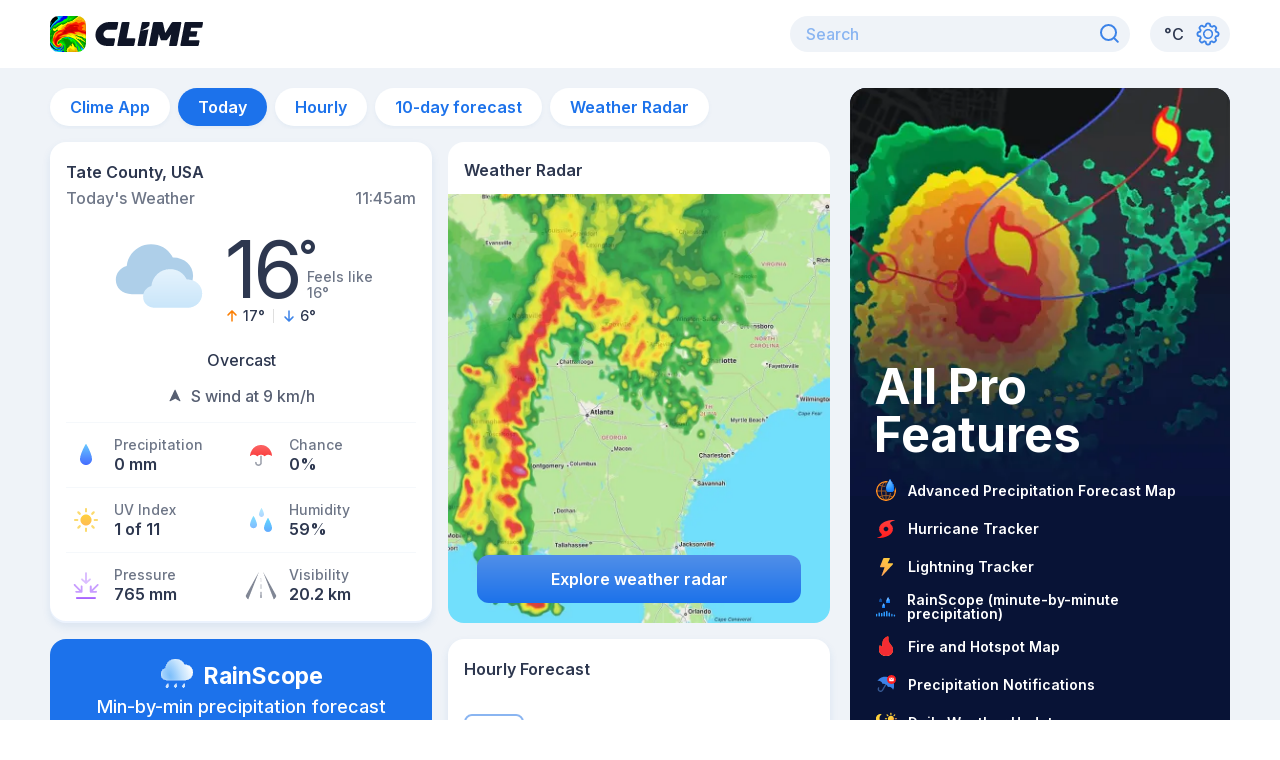

--- FILE ---
content_type: image/svg+xml
request_url: https://climeradar.com/icons/ic_lightning.svg
body_size: 210
content:
<svg width="24" height="24" viewBox="0 0 24 24" fill="none" xmlns="http://www.w3.org/2000/svg">
<path fill-rule="evenodd" clip-rule="evenodd" d="M18.3889 8.26391C19.0256 8.26391 19.2075 8.97252 18.73 9.50397L8.47442 20.7151C8.22428 20.9935 7.99688 21.0441 7.76949 20.9682C7.56483 20.8669 7.49661 20.5886 7.63305 20.2596L10.5892 12.2878H6.67798C6.08675 12.2878 5.85935 11.8829 6.08675 11.2755L9.06565 3.78453C9.27031 3.27838 9.47496 3 10.1117 3H15.2736C15.7739 3 15.9785 3.43022 15.7056 3.96168L13.6818 8.26391H18.3889Z" fill="url(#paint0_linear_3779_218090)"/>
<defs>
<linearGradient id="paint0_linear_3779_218090" x1="10.6677" y1="-3.13421" x2="-2.29976" y2="9.9735" gradientUnits="userSpaceOnUse">
<stop stop-color="#FFD13C"/>
<stop offset="1" stop-color="#FFA255"/>
</linearGradient>
</defs>
</svg>


--- FILE ---
content_type: image/svg+xml
request_url: https://climeradar.com/icons/clime-logo-dark.svg
body_size: 18408
content:
<svg width="132" height="30" viewBox="0 0 132 30" fill="none" xmlns="http://www.w3.org/2000/svg">
<mask id="mask0_3594_188624" style="mask-type:alpha" maskUnits="userSpaceOnUse" x="0" y="0" width="30" height="30">
<rect width="30" height="30" rx="7" fill="white"/>
</mask>
<g mask="url(#mask0_3594_188624)">
<rect width="30" height="30" fill="black"/>
<mask id="mask1_3594_188624" style="mask-type:alpha" maskUnits="userSpaceOnUse" x="0" y="0" width="30" height="30">
<rect width="30" height="30" fill="white"/>
</mask>
<g mask="url(#mask1_3594_188624)">
<path fill-rule="evenodd" clip-rule="evenodd" d="M21.5402 18.0992L20.2297 14.5975C20.2297 14.5975 26.6657 14.452 28.3842 15.8399C30.1026 17.2277 30.0011 18.9289 30.0011 18.9289L30.0313 22.4941L30.0239 30.0659L23.1845 20.7157L20.9566 18.3161L21.5402 18.0992Z" fill="#009000"/>
<path fill-rule="evenodd" clip-rule="evenodd" d="M27.634 18.5754C27.634 19.0482 30.0308 21.5747 30.0308 21.5747V19.9325C30.0308 19.9325 27.634 18.1025 27.634 18.5754Z" fill="#00CD00"/>
<path fill-rule="evenodd" clip-rule="evenodd" d="M25.9165 20.8909C25.7803 20.8629 25.4894 21.229 26.0069 21.8604C26.5244 22.4918 27.1871 24.0795 27.4364 24.2884C27.6857 24.4973 28.4392 25.6272 28.7238 25.3455C29.0084 25.0637 28.3063 22.8818 27.9581 22.6001C27.6099 22.3183 27.0846 22.1442 26.845 21.8604C26.6054 21.5767 26.0527 20.9189 25.9165 20.8909Z" fill="#02C800"/>
<path fill-rule="evenodd" clip-rule="evenodd" d="M11.725 30.042L13.2349 30.0006L13.6489 28.8412C13.6489 28.8412 13.7963 28.0267 13.876 27.5211C13.9603 26.9857 13.7893 26.376 14.1928 25.6947C14.8974 24.5048 17.4614 21.9508 19.7892 22.6288C20.3977 22.806 20.1493 23.8681 20.5663 24.6549C20.8671 25.2225 21.0915 25.672 21.5193 26.203C21.5932 26.2948 22.2134 27.0137 22.5122 27.8886C22.8652 28.9225 22.976 29.215 22.976 30.0006C23.9196 30.0006 24.6019 30.0006 25.5942 30.0006C26.4384 30.0006 30.0239 30.0006 30.0239 30.0006C30.0239 30.0006 26.0676 23.5665 23.7303 20.9976C21.393 18.4287 18.2697 16.8888 17.5937 16.9425C16.56 17.0248 13.114 17.3787 13.114 17.3787H10.7802L9.30072 18.576L7.73078 19.9539L6.25712 20.9976C6.25712 20.9976 4.91103 22.7964 6.16555 23.4385C7.14435 23.9395 8.81695 23.1245 9.53004 23.4385C10.519 23.874 10.3455 25.4339 10.0257 26.321C9.46987 27.8632 6.67577 27.4945 5.12903 27.3956C4.9857 27.3864 5.61412 27.6223 5.52438 27.8381C5.47208 27.9638 5.07246 27.8639 4.65094 27.8886C4.59029 27.8922 4.86268 28.4199 4.86268 28.4199L11.725 30.042Z" fill="#00C800"/>
<path fill-rule="evenodd" clip-rule="evenodd" d="M11.3708 29.9999C11.8951 29.5042 11.7662 29.3769 11.7662 29.0446C11.7662 28.7124 11.6075 28.9925 10.9029 29.1631C10.1984 29.3337 11.833 28.1537 11.7662 27.2548C11.6995 26.356 12.0569 25.5666 12.1611 24.4548C12.2654 23.343 11.2066 23.2994 10.9029 22.944C10.5993 22.5887 10.3451 22.3474 9.63583 22.218C8.92653 22.0887 8.48289 22.1567 8.27832 22.3161C8.07375 22.4755 8.25713 22.6562 8.60731 22.7032C8.95748 22.7502 9.65742 23.08 9.80127 23.1805C9.94512 23.281 10.1477 23.4738 10.4033 23.9845C10.6589 24.4953 10.6417 25.9025 10.2224 26.4111C9.8031 26.9197 10.172 26.9968 9.54148 27.6029C8.91093 28.209 8.18948 28.4962 6.98784 28.4139C5.78621 28.3316 4.28302 27.8345 4.63952 28.0195C5.56921 28.5018 10.013 29.9999 11.3708 29.9999Z" fill="#00FF00"/>
<path fill-rule="evenodd" clip-rule="evenodd" d="M12.3137 30.0003C12.3137 30.0003 12.5198 29.0916 12.7286 29.0916C12.9375 29.0916 12.7286 30.0003 12.7286 30.0003H12.3137Z" fill="#00FF00"/>
<path fill-rule="evenodd" clip-rule="evenodd" d="M13.0244 30.0005C13.0244 30.0005 13.8288 28.0621 13.5141 26.8699C13.1994 25.6777 13.1393 25.5311 13.1393 24.7549C13.1393 23.9787 12.9751 23.5877 12.7155 23.1116C12.4558 22.6354 12.0908 22.6429 12.0908 22.03C12.0908 21.417 11.7322 21.05 11.2392 20.7163C10.7462 20.3825 9.8846 20.2597 9.41052 20.3211C8.93643 20.3825 8.15002 20.8361 7.72283 21.0726C7.29564 21.3091 6.90013 21.898 7.39025 21.7291C7.88038 21.5603 8.08197 21.9249 8.08197 22.4475C8.08197 22.9701 7.30203 23.3056 6.97011 23.231C6.63819 23.1564 6.32827 22.5708 6.49691 22.03C6.66555 21.4891 7.27221 20.739 7.73055 20.5529C8.18889 20.3668 9.5203 19.8907 10.1025 19.8907C10.6848 19.8907 11.4479 20.0634 11.5759 19.7022C11.7039 19.3409 11.1572 18.9291 10.6826 18.9291C10.208 18.9291 9.75317 19.2286 9.62426 19.0306C9.49535 18.8326 9.86503 18.6765 10.3079 18.5938C10.7508 18.5111 11.5451 18.7311 12.0908 18.9291C12.6366 19.1271 12.9256 19.2745 13.3586 19.2745C13.7916 19.2745 14.6695 19.2778 15.0818 19.49C15.4941 19.7022 16.5313 20.1083 16.761 20.5529C16.9906 20.9975 16.7221 21.17 16.9518 21.4281C17.1814 21.6862 17.4466 21.916 17.664 21.7291C17.8815 21.5422 17.8815 21.7291 18.0944 21.7291C18.3073 21.7291 18.7322 22.3 19.0286 22.3C19.325 22.3 19.2007 22.0761 19.5246 22.2255C19.8484 22.375 20.2766 22.8151 20.4099 23.1116C20.5433 23.4081 20.5101 24.6212 20.7472 24.84C20.9843 25.0588 21.8461 25.6946 21.9093 26.1496C21.9724 26.6046 21.2071 26.5172 20.7472 26.1496C20.1887 25.7031 20.2627 25.2163 19.8876 24.5961C19.4373 23.8515 19.1272 23.6126 19.0286 23.4915C18.8478 23.2693 18.5254 22.6765 18.5254 23.0773C18.5254 23.478 18.4 23.6861 18.2307 23.6861C18.0614 23.6861 17.9024 23.6888 18.2307 24.2829C18.559 24.877 18.6671 25.4356 18.3724 25.4356C18.0777 25.4356 17.1784 24.3399 16.7935 24.4594C16.4086 24.579 16.8376 25.2563 16.6272 25.3901C16.4168 25.5239 16.4484 25.8587 16.2576 25.8587C16.0668 25.8587 15.8569 25.6996 15.7182 25.8587C15.5795 26.0178 15.5966 26.256 15.3392 26.4198C15.0818 26.5835 15.4178 26.5208 15.0818 26.8699C14.7459 27.219 14.5707 26.9018 14.4766 27.219C14.3825 27.5362 14.2884 27.4577 14.1925 27.9824C14.0967 28.5072 13.472 28.9967 13.9358 29.1715C14.0237 29.2046 14.1943 28.6596 14.3701 28.6596C14.5458 28.6596 14.5876 29.4403 14.7086 29.5461C14.8164 29.6403 14.8919 30.0005 14.8919 30.0005H13.0244Z" fill="#009000"/>
<path fill-rule="evenodd" clip-rule="evenodd" d="M9.9033 21.3893C9.78326 21.6956 10.1326 21.396 10.4675 21.5911C10.8024 21.7861 11.0427 22.0113 11.2111 21.9359C11.3796 21.8606 11.4231 21.3161 11.0903 21.3161C10.7575 21.3161 10.0233 21.083 9.9033 21.3893Z" fill="#009100"/>
<path fill-rule="evenodd" clip-rule="evenodd" d="M12.2366 18.3609C11.9479 18.5754 12.5543 18.8321 12.9757 18.8321C13.397 18.8321 13.9904 19.0062 13.9904 18.6282C13.9904 18.2503 12.5252 18.1464 12.2366 18.3609Z" fill="#00FF00"/>
<path fill-rule="evenodd" clip-rule="evenodd" d="M19.6468 20.7559C19.8648 20.9764 20.156 21.0539 20.3774 21.3678C20.6188 21.7101 20.7022 22.3148 20.9531 22.6137C21.3319 23.0649 21.4987 23.9176 21.4987 24.5172C21.4987 25.1692 21.9587 25.608 22.3589 26.297C22.6198 26.7461 22.8441 27.2917 22.9282 27.4814C23.1414 27.9622 23.3973 29.5358 23.3973 30.0004C24.1171 30.0004 24.9296 30.0004 26.1412 30.0004C26.1412 28.378 24.3325 25.8296 24.1137 25.3279C23.895 24.8262 23.713 24.6707 23.3362 24.8181C23.1554 24.8889 22.7683 24.061 22.3589 23.291C21.9151 22.4561 21.4515 21.6643 21.3679 21.4906C21.2072 21.1569 20.8621 20.975 20.7177 20.677C20.5732 20.379 20.7973 20.5414 20.5732 20.2076C20.3491 19.8739 20.2791 19.8026 19.8115 19.501C19.3439 19.1994 18.3177 18.6902 18.3177 18.7885C18.3177 18.8869 19.1726 19.5142 19.1404 19.626C19.1083 19.7378 18.4322 19.3976 18.1552 19.3976C17.8782 19.3976 17.3997 18.9235 17.1174 18.8325C16.8351 18.7415 16.4794 18.9235 16.2174 18.8325C15.9554 18.7415 15.5394 18.3515 15.1449 18.317C14.7505 18.2826 15.6149 19.2637 16.7651 20.2076C17.9154 21.1516 18.6346 21.418 18.4762 20.9974C18.3177 20.5767 18.4762 20.295 18.8336 20.295C19.191 20.295 19.191 20.295 19.6468 20.7559Z" fill="#07F901"/>
<path fill-rule="evenodd" clip-rule="evenodd" d="M14.3573 30.0006C14.3573 30.0006 14.2909 29.5181 13.9192 29.2358C13.5476 28.9536 14.0289 28.4137 14.1815 27.9502C14.3341 27.4867 14.207 26.8762 14.5354 26.8762C14.8638 26.8762 14.9392 26.6733 15.0483 26.5597C15.1573 26.4462 15.2198 26.4784 15.3634 26.245C15.507 26.0116 15.4017 25.7808 15.6314 25.6947C15.8611 25.6085 15.8611 25.7808 16.0723 25.6947C16.2835 25.6085 16.2591 25.2305 16.4342 25.1448C16.6094 25.0591 16.3223 24.4251 16.7178 24.3275C17.1132 24.23 18.0188 25.4264 18.3047 25.2267C18.5906 25.0271 17.9259 23.9693 17.9259 23.6204C17.9259 23.2715 18.2233 23.6204 18.3047 23.4916C18.3861 23.3627 18.2233 22.3849 18.7018 22.8263C18.94 23.0459 19.4166 23.593 19.8148 24.2883C20.2167 24.9899 20.54 25.8394 20.7559 25.9763C21.1857 26.2488 21.4452 26.0761 21.8864 26.5597C22.0649 26.7554 22.4649 27.2765 22.7394 28.0601C22.9173 28.568 23.1847 30.0006 23.1847 30.0006H14.3573Z" fill="#FEFB00"/>
<mask id="mask2_3594_188624" style="mask-type:alpha" maskUnits="userSpaceOnUse" x="13" y="22" width="11" height="9">
<path fill-rule="evenodd" clip-rule="evenodd" d="M14.3573 30.0006C14.3573 30.0006 14.2909 29.5181 13.9192 29.2358C13.5476 28.9536 14.0289 28.4137 14.1815 27.9502C14.3341 27.4867 14.207 26.8762 14.5354 26.8762C14.8638 26.8762 14.9392 26.6733 15.0483 26.5597C15.1573 26.4462 15.2198 26.4784 15.3634 26.245C15.507 26.0116 15.4017 25.7808 15.6314 25.6947C15.8611 25.6085 15.8611 25.7808 16.0723 25.6947C16.2835 25.6085 16.2591 25.2305 16.4342 25.1448C16.6094 25.0591 16.3223 24.4251 16.7178 24.3275C17.1132 24.23 18.0188 25.4264 18.3047 25.2267C18.5906 25.0271 17.9259 23.9693 17.9259 23.6204C17.9259 23.2715 18.2233 23.6204 18.3047 23.4916C18.3861 23.3627 18.2233 22.3849 18.7018 22.8263C18.94 23.0459 19.4166 23.593 19.8148 24.2883C20.2167 24.9899 20.54 25.8394 20.7559 25.9763C21.1857 26.2488 21.4452 26.0761 21.8864 26.5597C22.0649 26.7554 22.4649 27.2765 22.7394 28.0601C22.9173 28.568 23.1847 30.0006 23.1847 30.0006H14.3573Z" fill="white"/>
</mask>
<g mask="url(#mask2_3594_188624)">
<path fill-rule="evenodd" clip-rule="evenodd" d="M15.1733 30.0003C15.1733 30.0003 15.2823 29.2456 15.0005 29.0883C14.7187 28.931 14.5817 28.2622 14.7911 28.0277C15.0005 27.7932 15.337 27.8508 15.4967 27.6723C15.6563 27.4937 15.6609 27.6223 15.8346 27.558C16.0083 27.4937 16.022 26.8144 16.3153 26.8144C16.6086 26.8144 16.5974 26.9652 16.7744 26.8898C16.9513 26.8144 16.8803 26.6766 17.3105 26.8144C17.7407 26.9522 18.5376 28.2141 18.8701 28.2141C19.2026 28.2141 18.9009 27.2552 19.184 27.2552C19.4671 27.2552 19.8576 29.1483 20.1502 29.0883C20.4429 29.0283 20.405 27.0874 20.5796 26.8898C20.7542 26.6922 21.3949 27.1569 21.7788 27.2552C22.1626 27.3535 22.1132 26.8144 22.1132 26.8144C22.1132 26.8144 22.5465 27.2844 22.7522 27.8883C22.9579 28.4922 23.1839 30.0003 23.1839 30.0003H15.1733Z" fill="#E7C001"/>
<path fill-rule="evenodd" clip-rule="evenodd" d="M15.77 28.8877C15.7283 28.555 15.8493 28.3797 16.105 28.338C16.3608 28.2964 16.6739 28.5046 16.6739 28.8877C16.6739 29.2708 16.552 29.7571 16.3285 29.7571C16.105 29.7571 15.8118 29.2203 15.77 28.8877Z" fill="#FE9001"/>
<path fill-rule="evenodd" clip-rule="evenodd" d="M18.9094 30C18.9094 30 19.2007 29.5001 19.5339 29.5526C19.8671 29.6051 20.0581 30 20.0581 30H18.9094Z" fill="#FF9001"/>
<path fill-rule="evenodd" clip-rule="evenodd" d="M20.4983 30.0006H22.1134C22.1134 30.0006 21.7139 29.6683 21.6173 29.4453C21.5207 29.2224 21.4886 28.7055 21.1204 28.7879C20.7522 28.8702 20.4983 30.0006 20.4983 30.0006Z" fill="#FF9001"/>
</g>
<path fill-rule="evenodd" clip-rule="evenodd" d="M24.1765 28.5801C24.0627 28.5801 24.0627 28.7977 24.0627 28.9568C24.0627 29.1158 24.1699 29.7614 24.3969 29.7142C24.6238 29.6671 24.4567 29.1637 24.4567 28.9882C24.4567 28.8126 24.2903 28.5801 24.1765 28.5801Z" fill="#042FF0"/>
<path fill-rule="evenodd" clip-rule="evenodd" d="M22.5873 24.8547C22.2077 24.9298 23.2085 28.234 23.4228 28.7203C23.637 29.2066 23.7369 28.9175 23.7369 28.5757C23.7369 28.234 22.967 24.7797 22.5873 24.8547Z" fill="#0430F5"/>
<path fill-rule="evenodd" clip-rule="evenodd" d="M27.0239 28.6785C27.0239 28.6785 26.737 28.7783 26.3938 28.2296C25.6145 26.9838 25.3196 25.7241 24.931 25.2066C24.6169 24.7881 24.0718 23.9908 23.5242 23.3462C22.8666 22.5722 22.2123 21.9683 22.0409 21.8365C21.7268 21.5949 22.2895 21.3914 22.9245 22.1423C23.1811 22.4457 23.5751 22.8434 23.9588 23.2948C24.5249 23.9608 25.0809 24.6782 25.2418 24.8473C25.5117 25.1309 28.0166 27.563 28.0166 27.798C28.0166 28.033 27.0239 28.6785 27.0239 28.6785Z" fill="#0430F6"/>
<mask id="mask3_3594_188624" style="mask-type:alpha" maskUnits="userSpaceOnUse" x="21" y="21" width="8" height="8">
<path fill-rule="evenodd" clip-rule="evenodd" d="M27.0239 28.6785C27.0239 28.6785 26.737 28.7783 26.3938 28.2296C25.6145 26.9838 25.3196 25.7241 24.931 25.2066C24.6169 24.7881 24.0718 23.9908 23.5242 23.3462C22.8666 22.5722 22.2123 21.9683 22.0409 21.8365C21.7268 21.5949 22.2895 21.3914 22.9245 22.1423C23.1811 22.4457 23.5751 22.8434 23.9588 23.2948C24.5249 23.9608 25.0809 24.6782 25.2418 24.8473C25.5117 25.1309 28.0166 27.563 28.0166 27.798C28.0166 28.033 27.0239 28.6785 27.0239 28.6785Z" fill="white"/>
</mask>
<g mask="url(#mask3_3594_188624)">
<path fill-rule="evenodd" clip-rule="evenodd" d="M25.2112 25.831C25.2112 25.831 26.3529 29.0441 26.8523 28.7778C27.3517 28.5116 28.2591 28.1269 28.0482 27.7975C27.8372 27.4681 26.1695 25.6211 26.2921 25.831C26.4147 26.041 26.6828 26.3971 26.3529 26.5304C26.023 26.6637 25.2112 25.831 25.2112 25.831Z" fill="#00BDF9"/>
</g>
<path fill-rule="evenodd" clip-rule="evenodd" d="M26.514 27.3947C25.8269 27.4822 26.7766 28.6091 27.0771 28.8808C27.3777 29.1525 28.0074 28.7449 28.0074 28.7449C28.0074 28.7449 27.2012 27.3072 26.514 27.3947Z" fill="#02EAED"/>
<path fill-rule="evenodd" clip-rule="evenodd" d="M12.0587 18.088C11.7831 18.4052 12.8991 18.3927 13.4668 18.3254C14.0345 18.2582 14.4942 18.1504 14.9999 18.2666C15.5056 18.3827 16.2653 19.297 16.608 19.1031C16.9507 18.9093 17.1609 18.7495 17.4014 18.8991C17.6419 19.0488 18.4875 19.5279 18.6877 19.5279C18.8879 19.5279 19.1694 19.0401 17.9287 18.6533C16.6881 18.2666 16.0657 17.9771 15.1709 17.9771C14.2761 17.9771 12.3342 17.7707 12.0587 18.088Z" fill="#00AEF7"/>
<mask id="mask4_3594_188624" style="mask-type:alpha" maskUnits="userSpaceOnUse" x="12" y="17" width="7" height="3">
<path fill-rule="evenodd" clip-rule="evenodd" d="M12.0587 18.088C11.7831 18.4052 12.8991 18.3927 13.4668 18.3254C14.0345 18.2582 14.4942 18.1504 14.9999 18.2666C15.5056 18.3827 16.2653 19.297 16.608 19.1031C16.9507 18.9093 17.1609 18.7495 17.4014 18.8991C17.6419 19.0488 18.4875 19.5279 18.6877 19.5279C18.8879 19.5279 19.1694 19.0401 17.9287 18.6533C16.6881 18.2666 16.0657 17.9771 15.1709 17.9771C14.2761 17.9771 12.3342 17.7707 12.0587 18.088Z" fill="white"/>
</mask>
<g mask="url(#mask4_3594_188624)">
<path fill-rule="evenodd" clip-rule="evenodd" d="M12.0157 18.2019C12.0979 18.4342 12.9725 18.4254 13.1194 18.2565C13.2663 18.0876 13.2377 17.8862 12.8956 17.8862C12.5535 17.8862 11.9335 17.9695 12.0157 18.2019Z" fill="#034FF8"/>
<path fill-rule="evenodd" clip-rule="evenodd" d="M15.7275 18.6079C15.7105 19.1309 16.6672 19.2603 16.8141 19.0914C16.9611 18.9225 16.9325 18.7212 16.5904 18.7212C16.2482 18.7212 15.7445 18.085 15.7275 18.6079Z" fill="#034FF8"/>
<path fill-rule="evenodd" clip-rule="evenodd" d="M17.9412 18.8996C18.8638 19.557 19.0327 20.1689 19.2428 20.085C19.7131 19.8971 18.9749 18.8725 18.6723 18.7221C18.0735 18.4244 17.3069 18.4477 17.9412 18.8996Z" fill="#034FF8"/>
</g>
<path fill-rule="evenodd" clip-rule="evenodd" d="M9.90263 24.7902C9.95644 24.4143 10.5333 24.7836 10.3539 25.6027C10.1745 26.4219 10.2757 26.5994 10.0216 27.6517C9.76742 28.7041 9.81367 28.4805 9.56828 29.0091C9.3229 29.5377 9.65286 29.6554 9.90263 29.4134C10.1524 29.1715 10.8461 28.9232 10.6923 29.2195C10.5384 29.5159 10.628 30 10.2896 30C9.95125 30 7.27256 30.2288 4.70211 29.7276C3.95462 29.5819 2.69633 28.9517 2.10356 28.535C1.91052 28.3992 1.53613 28.0753 1.34657 27.787C1.31575 27.4829 1.37187 27.4537 1.26332 27.1591C1.12607 26.7865 0.846128 26.4123 0.634682 26.2038C0.0250188 25.6027 -0.319799 24.7137 0.418217 25.1785C0.600296 25.2932 0.852969 25.9581 1.06301 26.2038C1.2644 26.4394 2.0286 26.9916 2.58272 27.2631C3.008 27.4715 3.33892 27.4719 3.69591 27.6517C4.17585 27.8935 4.31367 28.1052 4.70211 28.1585C5.87275 28.3191 6.92444 28.3979 7.46167 28.35C7.99891 28.302 8.57645 27.8401 8.8505 27.5661C9.12456 27.2921 9.55708 27.2438 9.70553 26.791C9.78086 26.5613 9.87863 26.1788 9.90263 25.7766C9.92593 25.3862 9.87612 24.9754 9.90263 24.7902Z" fill="#01A0F6"/>
<path fill-rule="evenodd" clip-rule="evenodd" d="M8.64077 28.2074C9.49084 27.6469 9.49084 27.3134 10.1938 27.0412C10.9449 26.7504 10.4117 23.5616 11.0176 24.1451C11.1581 24.2805 11.4886 25.2921 11.4277 26.3143C11.3878 26.9828 10.8721 28.8924 10.8721 28.8924L11.6062 28.9921L11.9464 29.9996H9.9129C9.9129 29.9996 9.9129 29.5716 10.1938 29.5716C10.6657 29.5716 10.6695 28.6648 10.7822 28.2074C11.0176 27.252 10.3414 27.5435 10.1905 27.9401C9.97695 28.5015 9.29912 28.2909 8.72308 28.7743C8.24421 29.1762 8.20617 28.494 8.64077 28.2074Z" fill="#0000F6"/>
<path fill-rule="evenodd" clip-rule="evenodd" d="M5.89348 28.3412C5.62833 28.427 5.39934 28.7119 5.89348 28.7119C6.38761 28.7119 7.03632 28.6816 7.24322 28.6074C7.45013 28.5332 7.45013 28.387 7.15911 28.3412C6.86809 28.2954 6.15862 28.2554 5.89348 28.3412Z" fill="#0000F6"/>
<path fill-rule="evenodd" clip-rule="evenodd" d="M3.9766 29.5377C4.15635 29.4438 4.61651 29.2515 5.17959 29.3709C5.74267 29.4903 6.28482 29.5353 6.4975 29.3709C6.71018 29.2065 7.25031 28.7661 7.52661 28.9622C7.8029 29.1583 7.65245 29.5377 7.94678 29.5377C8.24111 29.5377 8.58397 29.4842 8.71736 29.6192C8.85076 29.7543 9.04531 29.5231 9.43876 29.3709C9.83222 29.2187 9.43876 29.9995 9.43876 29.9995H3.9766C3.9766 29.9995 3.79684 29.6317 3.9766 29.5377Z" fill="#00ECEC"/>
<path fill-rule="evenodd" clip-rule="evenodd" d="M2.6326 28.9188C2.88862 28.9787 3.30761 28.764 3.19568 28.2299C3.08374 27.6958 2.01181 26.5234 1.75659 26.2606C1.50138 25.9977 0.178247 24.6428 0.178247 24.6428C0.178247 24.6428 -0.0884686 25.0183 0.0439093 25.3171C0.176287 25.6159 0.701559 25.731 0.906282 26.0374C1.111 26.3438 1.68338 27.1721 1.50734 27.838C1.3313 28.504 2.37658 28.8588 2.6326 28.9188Z" fill="#00ECEC"/>
<path fill-rule="evenodd" clip-rule="evenodd" d="M1.65405 19.2635C1.65405 19.2635 1.33885 20.6436 1.88583 22.3243C2.43282 24.0051 4.95094 27.255 6.70998 27.255C8.46902 27.255 8.21774 25.2122 9.50694 24.6236C10.0033 24.5168 10.0451 26.1197 10.1283 25.6942C10.2115 25.2687 10.6159 24.3034 9.79743 23.5288C8.97897 22.7542 8.63297 22.7811 8.04733 22.987C7.64511 23.1285 7.53999 23.3052 7.10923 23.4512C6.67847 23.5972 6.25567 23.0921 6.21479 22.8441C6.12911 22.3243 6.30864 21.7827 6.66283 21.3639C7.01701 20.9451 7.8828 20.1106 8.60388 19.8957C9.32496 19.6807 9.63448 19.1528 9.50694 18.8969C9.37939 18.6411 9.90232 18.551 10.2894 18.3473C10.6764 18.1435 10.6927 18.0736 11.134 17.875C11.5752 17.6764 12.7612 17.5129 13.7367 17.5623C14.7123 17.6117 15.2522 17.2833 15.8374 17.3488C16.4226 17.4143 16.9227 17.458 17.9035 17.9547C18.8842 18.4514 19.6844 18.5006 20.2966 18.9778C20.9087 19.455 22.3456 20.4261 22.6683 20.895C22.991 21.3639 24.3054 22.3194 24.9093 23.0333C25.5131 23.7472 26.7957 24.7187 27.2147 25.6942C27.6337 26.6697 27.8334 27.34 28.0853 27.1806C28.3372 27.0211 28.19 26.5251 27.9094 25.8533C27.6289 25.1815 27.3642 24.6236 26.6736 23.7226C25.983 22.8217 24.9371 21.2364 24.4933 20.895C24.0494 20.5536 24.093 20.4561 23.8411 20.3762C23.5892 20.2964 23.3948 19.948 23.0558 19.6847C22.8914 19.557 22.585 19.3739 22.3287 19.1514C22.0567 18.9152 21.7908 18.7018 21.7908 18.632C21.7908 18.4964 21.38 18.0625 21.7908 18.3473C22.2016 18.632 23.3452 19.3626 23.4197 19.1514C23.4942 18.9402 23.5592 18.8288 23.7861 18.9778C24.013 19.1268 24.6639 19.9691 24.9093 19.7456C25.1546 19.5221 25.1354 19.1542 25.3768 19.3101C25.6181 19.466 26.2411 20.508 26.6736 20.508C27.1061 20.508 27.6406 20.8222 28.2797 21.3639C28.9188 21.9056 30.1294 22.5147 29.8455 22.1511C29.5617 21.7874 28.9601 20.9936 28.549 20.6849C28.1379 20.3762 27.656 19.9695 27.2147 19.4737C26.7734 18.9778 26.5247 18.5353 25.9507 18.4413C25.3768 18.3473 25.1454 18.2468 24.4933 17.7978C23.8411 17.3488 23.9483 17.7074 23.7262 17.6349C23.5041 17.5623 23.2245 17.2787 22.8832 17.1678C22.7463 17.1232 22.3849 16.8212 21.9752 16.5768C21.364 16.2123 20.6673 15.8587 20.6245 15.734C20.5532 15.5257 20.9009 15.3456 22.1516 15.9103C23.4022 16.4751 24.2232 16.9703 24.6365 16.8814C25.0498 16.7924 25.1499 16.7763 26.0596 17.0626C26.9693 17.349 27.0491 17.3947 27.3642 17.6349C27.6793 17.875 28.1472 18.4436 29.0143 18.632C29.8814 18.8204 30.0002 19.0427 30.0002 19.0427V14.8393L29.3185 14.5045L21.6091 11.323L14.8912 13.3313L10.6571 14.9946L6.64062 17.3488L4.90789 22.1511L3.6268 18.8969L5.42786 15.1119L10.6841 11.9452L13.4341 10.4094H11.2753L5.74097 10.7533L2.43282 15.1119L1.65405 19.2635Z" fill="#FFFF00"/>
<path fill-rule="evenodd" clip-rule="evenodd" d="M6.47552 12.2433C7.0646 11.9213 7.54603 11.7886 8.21617 11.5443C8.36884 11.4887 19.8522 9.47367 23.8901 10.1646C24.267 10.2291 30.0002 15.2371 30.0002 15.2371L30.023 16.6657C30.023 16.6657 28.9023 16.0255 28.3833 15.8393C27.5952 15.5567 27.1405 15.1288 27.2604 15.3954C27.785 16.5615 28.5263 16.9068 28.0006 17.0147C27.7031 17.0758 27.0574 16.4159 26.5422 16.1016C26.1468 15.8604 25.6036 15.6723 25.4967 15.8955C25.3713 16.1571 24.9201 16.0304 24.2721 15.7129C23.8932 15.5273 23.6308 15.7232 23.365 15.7771C23.1761 15.8154 22.9341 15.6921 22.8785 15.7129C22.5953 15.8191 22.9523 16.2079 22.647 16.1331C22.5074 16.0988 22.2028 15.9077 21.8165 15.7771C21.1769 15.5609 20.6986 15.5609 20.7842 15.7771C20.9982 16.3174 18.6135 14.6258 18.3244 14.5832C18.0353 14.5405 17.9333 14.7616 19.1215 15.4474C20.3097 16.1331 21.2573 16.2524 22.19 17.1743C22.5349 17.5153 22.8785 18.022 22.8785 18.0986C22.8785 18.3134 22.0773 18.1491 21.3671 17.6082C20.7924 17.1704 20.0429 16.2637 19.318 15.8955C18.6716 15.5671 17.9329 15.4262 17.3915 15.3395C16.9104 15.2625 16.5875 15.2093 16.5875 15.3954C16.5875 15.6529 17.2464 15.7824 17.6702 15.9639C18.0205 16.114 18.2836 16.3208 18.1304 16.3914C17.7616 16.5614 17.1921 16.3555 16.5875 16.183C15.9474 16.0002 15.2776 15.8462 15.1254 15.8955C14.7739 16.0093 14.5044 16.1223 14.3685 16.1016C13.993 16.0445 13.993 16.1016 13.8253 16.1016C13.355 16.1016 13.9152 16.5053 14.3685 16.5928C15.1308 16.74 14.611 17.136 14.7525 17.3217C15.0067 17.6552 11.62 17.3589 11.0358 17.8838C10.8533 18.0478 10.6596 18.1393 10.2818 18.3776C9.90404 18.6159 9.44351 18.5997 9.52129 18.899C9.59906 19.1984 9.38573 18.6445 8.96125 18.8455C7.85824 19.3679 7.83318 20.101 8.42257 19.9355C8.74987 19.8436 7.8924 20.2046 7.31885 20.7052C6.82863 21.1331 6.31632 21.7718 6.19288 22.0531C5.92502 22.6635 6.13285 23.5935 6.32933 23.4594C6.5258 23.3254 6.70999 24.2597 7.16813 24.5036C7.62627 24.7475 7.76855 24.4823 7.54603 24.1339C7.32351 23.7856 7.49981 23.3403 7.72987 23.1797C7.95994 23.0191 8.7009 22.6717 9.29982 23.0575C9.89873 23.4432 10.3035 23.8762 10.3035 24.7765C10.3035 25.6768 10.3461 26.1152 9.8085 26.755C9.27084 27.3949 9.02342 27.4385 8.60677 27.6398C8.08288 27.8928 6.93773 27.8289 7.3338 27.5418C7.72987 27.2546 6.47552 26.3861 6.47552 26.3861L4.96258 25.8453C4.96258 25.8453 5.20247 25.6559 4.87437 25.2012C4.54627 24.7464 3.84776 23.8186 3.37175 23.5617C2.89573 23.3048 2.50932 23.3048 2.50932 23.5617C2.50932 23.8186 1.89096 22.6498 1.89096 22.6498L1.43262 20.8279L1.89096 19.4763C1.89096 19.4763 1.99724 19.1072 2.21503 18.9475C2.43283 18.7877 2.69764 18.2451 2.69764 17.8838C2.69764 17.5226 3.16265 17.1155 3.16265 16.7804C3.16265 16.4452 3.32867 15.8962 3.62423 15.1073C3.91979 14.3184 4.038 14.3782 4.45618 13.8546C4.87437 13.331 5.88643 12.5653 6.47552 12.2433Z" fill="#EABF01"/>
<path fill-rule="evenodd" clip-rule="evenodd" d="M9.44387 11.7012C9.44387 11.4185 8.15188 11.7001 7.62102 11.9454C7.09015 12.1907 6.64763 12.5644 6.20104 12.7346C5.75444 12.9047 5.25381 13.3554 4.81273 13.8552C4.37164 14.355 4.01205 14.6482 3.89888 15.3829C3.78572 16.1177 3.58316 16.7354 3.37156 17.1056C3.15996 17.4758 2.55598 18.4325 2.43264 18.9409C2.3093 19.4494 2.07586 21.2313 2.32562 21.7938C2.57538 22.3563 2.52199 21.9317 2.82123 21.9317C3.12046 21.9317 3.7521 23.0853 3.89888 23.479C4.04567 23.8728 4.30047 24.3964 5.21674 25.1335C5.37169 25.2582 5.80612 25.7107 6.76072 25.8176C7.71533 25.9244 8.65582 25.4257 8.79569 24.7502C8.93557 24.0747 9.0669 24.0747 9.34454 24.2952C9.62219 24.5156 10.0491 23.8975 9.65921 23.479C9.40725 23.2086 9.20395 23.045 8.83957 23.0017C8.47701 22.9587 7.973 23.1068 7.72197 23.3055C6.87498 23.9757 8.09885 24.6278 7.51107 24.6278C6.9233 24.6278 6.7458 24.0528 6.28763 23.6908C5.82946 23.3287 5.33884 23.3028 6.53948 20.9974C6.92449 20.2581 6.73149 20.1336 7.6632 19.4656C7.93605 19.27 8.84429 18.8285 9.29963 18.2213C9.43417 18.0419 10.0381 18.0434 10.5818 17.7059C11.1255 17.3685 11.5188 17.4812 12.3537 17.3608C13.1886 17.2404 13.9796 17.0977 13.9796 16.8664C13.9796 16.6351 13.1886 16.3128 12.5453 16.4181C11.6434 16.5658 10.6817 16.7514 10.0491 16.8664C9.4164 16.9813 10.3838 16.2749 10.4268 16.253C11.3657 15.7747 11.5717 15.8626 12.3091 15.664C13.0465 15.4655 15.7791 15.1934 15.7791 14.8402C15.7791 14.2608 17.1862 14.8256 17.1862 14.3723C17.1862 13.9191 18.0526 14.0181 19.257 14.3723C20.6253 14.7748 21.9192 15.9206 22.2534 14.8402C22.3364 14.572 22.1689 14.0749 22.3339 13.931C22.4568 13.8239 22.9598 14.0869 22.8421 13.8552C22.6525 13.4819 23.2044 13.4819 24.2151 13.7864C25.0797 14.0468 26.964 14.8668 28.2163 15.2475C28.489 15.3304 28.2163 14.8952 28.7699 15.1122C29.6201 15.4455 32.7074 17.0488 31.4801 15.8689C30.3967 14.8273 23.8551 10.3692 23.6987 10.3588C21.0731 10.1844 9.44387 11.7125 9.44387 11.7012Z" fill="#FF8F00"/>
<ellipse cx="8.60608" cy="23.5618" rx="0.328984" ry="0.256897" fill="#FF2600"/>
<path fill-rule="evenodd" clip-rule="evenodd" d="M30 15.4C30 14.3909 30 12.657 30 12.657L27.4939 10.6648L28.2788 9.76599L27.2825 8.49866L29.5029 6.55192V4.85319L25.3925 4.52051L20.8367 4.85319L18.8819 5.66093L14.891 6.55192L12.7273 8.49866L10.6569 11.0708C10.6569 11.0708 9.84515 11.2693 9.11538 11.6069C8.38562 11.9446 6.60421 12.5618 5.96633 13.3113C5.32845 14.0608 4.65516 14.3757 4.46424 14.9995C4.27332 15.6233 4.37162 15.8413 4.04565 16.4486C3.71967 17.056 2.89591 18.1702 2.69743 18.9612C2.49896 19.7522 2.33889 20.484 2.49631 20.8373C2.65373 21.1907 3.10776 21.1146 3.37154 21.7959C3.63532 22.4772 3.80246 23.6877 4.88439 24.6457C5.96633 25.6036 6.18267 25.6936 7.08107 25.6936C7.97947 25.6936 8.69787 25.1992 8.7868 24.7043C8.87574 24.2093 8.27758 23.7731 8.27758 23.9936C8.27758 24.2141 8.33838 24.5492 7.66157 24.6457C6.98475 24.7422 7.11556 24.4776 6.86344 24.3931C6.61132 24.3087 6.47607 24.0307 6.42521 24.2522C6.37436 24.4738 6.16545 24.142 5.89482 23.8215C5.6242 23.5011 5.57642 23.121 5.67735 22.5675C5.77828 22.0141 6.26672 21.1538 6.56508 20.4021C6.86344 19.6504 8.28453 19.1599 8.61932 18.7473C8.9541 18.3348 9.10397 18.1554 9.5698 17.9163C10.0356 17.6773 10.3763 17.3776 10.7791 17.3776C10.9623 17.3776 11.3361 17.2392 11.708 17.184C12.154 17.1177 12.5986 17.1257 12.7273 17.0296C12.9633 16.8534 12.8611 16.6617 12.4966 16.6617C12.132 16.6617 9.20054 17.2271 8.70825 17.4856C8.21596 17.7441 7.90748 17.9163 7.81191 17.582C7.71635 17.2477 8.75471 16.8748 9.11538 16.6617C9.47605 16.4486 10.8859 15.7753 11.4316 15.5955C11.9774 15.4158 14.7578 15.1287 15.1606 14.8258C15.5635 14.5228 15.1606 14.2697 15.6386 14.1661C16.1166 14.0624 16.887 14.1661 17.5432 14.1661C18.1994 14.1661 20.9654 15.0857 21.3669 14.912C21.7684 14.7383 20.9334 14.2718 20.8367 13.9182C20.74 13.5647 20.74 13.4832 20.969 13.3973C21.1979 13.3113 21.7336 13.4356 22.076 13.3113C22.4184 13.187 22.8427 13.4508 23.1742 13.2068C23.5056 12.9628 24.0688 13.1388 24.6067 13.3113C25.1446 13.4838 26.7856 14.4654 27.4939 14.5842C28.2021 14.7029 29.3258 14.9995 30 15.4Z" fill="#FF2500"/>
<path fill-rule="evenodd" clip-rule="evenodd" d="M8.51024 24.7282C8.72641 24.8206 8.62532 25.1154 8.2435 25.3123C7.86169 25.5092 6.83857 25.6541 6.25204 25.3123C5.66551 24.9705 5.41877 24.2045 5.26598 24.5032C5.11319 24.8019 4.5582 24.0572 4.37208 23.6391C4.18596 23.221 3.72507 22.3517 3.93153 21.0644C4.13798 19.777 4.93968 18.7558 5.26598 18.2109C5.59229 17.666 6.06019 17.19 6.43486 16.4659C6.80952 15.7419 8.25806 15.5043 8.95202 15.2518C9.64599 14.9993 10.375 15.0713 10.4472 14.7109C10.5194 14.3506 10.2619 14.0936 10.6843 13.6528C11.1068 13.2119 11.3958 13.0335 11.3958 12.7512C11.3958 12.469 11.2981 12.1886 11.5755 11.9444C11.8529 11.7002 12.6811 11.6125 12.8821 11.3222C13.0831 11.0319 12.4938 10.2809 12.8821 9.96012C13.2704 9.63939 13.8584 9.86345 14.3269 9.39366C14.7954 8.92387 15.0796 9.2119 15.2711 8.91079C15.4626 8.60968 15.5101 8.32875 15.9486 7.92426C16.387 7.51978 18.5372 7.39783 19.4816 7.04749C19.8585 6.90768 20.7167 7.03736 21.5921 7.13241C22.9101 7.27553 23.8285 7.41578 24.1132 8.08841C24.622 9.29011 22.2773 8.48483 21.1716 8.39991C20.0659 8.31498 19.4665 8.1501 19.5741 8.61257C19.6816 9.07504 20.7957 9.16865 21.3673 9.0125C21.9389 8.85635 22.8135 9.04505 23.0672 9.49333C23.3208 9.94161 22.8026 10.4086 23.2509 11.0805C23.6992 11.7524 25.2692 12.3009 26.4728 12.4788C27.6765 12.6568 30.0005 13.6528 30.0005 13.6528L30.0233 14.5802C30.0233 14.5802 26.899 13.8296 26.0427 13.517C25.1864 13.2044 23.9694 12.6568 23.0672 12.6568C22.165 12.6568 21.4836 13.1741 20.7893 12.9627C20.0949 12.7512 19.7589 12.918 19.8401 13.299C19.9213 13.6801 20.4468 14.0174 20.2876 14.2725C20.1283 14.5276 18.429 13.7902 17.6074 13.8542C17.2983 13.8782 16.9733 13.6547 16.6107 13.6528C16.0096 13.6496 15.3578 13.8542 14.8915 13.8542C14.1437 13.8542 13.6506 14.0561 13.6506 14.2329C13.6506 14.4098 13.9257 14.4494 14.1263 14.5802C14.3269 14.7109 13.5653 15.0956 13.218 15.0956C12.8707 15.0956 11.9801 15.1825 11.0319 15.483C10.0837 15.7836 8.46605 16.5304 7.82391 17.0126C7.18177 17.4948 7.18466 17.7653 7.29057 17.9224C7.39648 18.0794 8.23203 17.7042 8.75692 17.7042C9.2818 17.7042 9.09256 17.8069 8.58601 18.2109C8.07946 18.6148 7.99295 19.0439 7.60848 19.2145C7.22402 19.3852 6.54148 20.0753 6.54148 20.2241C6.54148 20.373 6.22208 20.5926 5.95822 21.1373C5.69437 21.682 5.67101 21.841 5.58354 22.4997C5.49607 23.1583 5.35224 23.3602 5.71285 24.0177C6.07347 24.6751 6.66663 25.0127 6.80033 25.0909C6.93403 25.1692 6.54148 24.4011 6.92716 24.7282C7.31284 25.0553 8.29406 24.6358 8.51024 24.7282Z" fill="#D60000"/>
<path fill-rule="evenodd" clip-rule="evenodd" d="M19.0353 12.6568C19.1837 12.4916 19.3444 12.4605 19.8701 12.4605C20.3959 12.4605 21.0702 12.5082 20.939 12.3188C20.8078 12.1294 19.9683 11.9902 19.2916 11.6175C18.6149 11.2447 17.8017 11.1881 17.4483 11.7002C17.0949 12.2123 16.5801 12.0351 15.7901 12.0351C15 12.0351 16.1576 12.7778 16.8135 12.9627C17.4693 13.1476 18.8312 13.5538 19.0353 13.4683C19.2395 13.3828 18.8869 12.8221 19.0353 12.6568Z" fill="#BF0000"/>
<path fill-rule="evenodd" clip-rule="evenodd" d="M11.5802 12.7633C11.3855 12.911 11.9581 13.307 11.7667 13.3758C11.5752 13.4445 11.1253 13.9405 11.339 14.0841C11.5527 14.2276 12.0917 13.9964 12.6061 13.9325C13.1205 13.8686 13.6833 13.6421 13.9264 13.2948C14.1694 12.9475 13.6833 12.4705 12.9601 12.4705C12.2369 12.4705 11.7749 12.6157 11.5802 12.7633Z" fill="#BF0000"/>
<path fill-rule="evenodd" clip-rule="evenodd" d="M7.39246 19.089C6.90055 19.283 6.8713 19.4986 6.49976 19.7542C6.12823 20.0099 5.62933 20.1616 5.62933 20.579C5.62933 20.9964 5.11037 21.8527 5.11037 22.1995C5.11037 22.5463 4.78574 21.889 4.718 22.1274C4.65027 22.3658 4.718 22.7331 4.718 22.8807C4.718 23.0282 4.51196 22.9223 4.37206 22.4924C4.23217 22.0624 4.25058 21.5257 4.37206 21.2048C4.49355 20.8839 4.58253 21.0469 4.65027 21.1259C4.718 21.2048 5.11037 20.9537 5.11037 20.579C5.11037 20.2043 5.69162 19.5511 6.07885 19.283C6.46609 19.015 6.55265 18.7117 7.10537 18.7117C7.65808 18.7117 7.88438 18.895 7.39246 19.089Z" fill="#C00000"/>
<path fill-rule="evenodd" clip-rule="evenodd" d="M6.84724 13.2989C6.79709 13.3951 7.38884 13.2569 7.62102 13.1044C7.8532 12.9518 8.15316 12.657 7.8532 12.657C7.55324 12.657 6.89739 13.2027 6.84724 13.2989Z" fill="#BF0000"/>
<path fill-rule="evenodd" clip-rule="evenodd" d="M16.389 10.2135C16.3388 10.3097 16.6083 10.3577 17.1698 10.3577C17.7313 10.3577 17.9931 10.1517 17.6778 10.0124C17.3625 9.87312 16.4391 10.1173 16.389 10.2135Z" fill="#F40000"/>
<path fill-rule="evenodd" clip-rule="evenodd" d="M11.7877 11.0391C10.6587 11.3255 9.965 10.958 9.76823 10.6731C9.57145 10.3883 10.2429 9.82533 10.2429 9.82533L12.9646 7.33519L15.2967 5.66408L18.6988 4.68692L21.7852 3.28284L23.2977 2.09597L25.2179 2.45487L27.5104 1.61133L30.1236 2.27354C30.1236 2.27354 30.1236 11.7035 30.1342 12.6601C29.9075 12.6601 29.2927 12.2379 29.0457 12.1155C28.9012 12.0439 28.3521 11.8437 27.8411 11.7035C27.4783 11.6039 27.0406 11.5825 26.8992 11.4725C26.5588 11.2074 26.578 11.1185 26.8992 10.8722C27.2205 10.6258 26.704 10.2784 27.1072 10.0518C27.5104 9.82533 27.8411 9.93538 27.7366 9.46285C27.6321 8.99031 26.6965 9.08987 26.4364 8.49001C26.1763 7.89014 27.1072 7.95456 27.1072 7.59673C27.1072 7.2389 28.6841 7.13573 28.9447 6.79409C29.2052 6.45246 29.3677 5.68118 28.7485 5.40408C28.1293 5.12699 27.9287 5.36002 27.4045 5.25211C26.8804 5.1442 26.8449 4.87904 26.4364 5.05697C26.0279 5.2349 24.5185 6.01782 23.7825 6.01782C23.0466 6.01782 22.7318 5.06036 22.3768 4.93195C22.0217 4.80354 21.5492 4.87904 21.1272 5.05697C20.7052 5.2349 20.0506 5.60066 19.5046 5.8696C18.9585 6.13854 17.6753 6.55507 16.486 6.55507C15.2967 6.55507 14.9456 6.68417 14.6446 6.91108C14.3436 7.13798 14.474 7.20713 14.1565 7.49581C13.8389 7.78449 13.4797 7.88851 13.3656 8.29722C13.2515 8.70594 13.3631 8.86238 12.9646 9.10209C12.5661 9.3418 12.0318 9.4588 11.8652 9.93538C11.6986 10.412 12.9168 10.7527 11.7877 11.0391Z" fill="#FF9001"/>
<path fill-rule="evenodd" clip-rule="evenodd" d="M6.47599 11.4297C6.47599 11.4297 6.68045 11.7706 7.17399 11.7706C7.66752 11.7706 9.55903 11.0743 9.74657 10.5921C9.93412 10.1099 10.6747 10.169 10.7807 9.78348C10.8868 9.39794 11.967 9.25242 12.1469 8.80792C12.3268 8.36341 12.1469 8.26015 12.6558 7.91825C13.1647 7.57635 14.2639 6.78982 14.4468 6.55536C14.6296 6.32089 15.1277 6.0852 16.0687 5.75809C17.0097 5.43099 17.6889 5.21768 18.3 5.21768C18.911 5.21768 19.2602 5.18835 19.8659 4.94603C20.4717 4.70371 21.2077 4.02862 21.5158 3.80714C21.8238 3.58565 22.2916 2.82034 22.9056 2.82034C23.5196 2.82034 23.7949 3.46574 24.4259 3.46574C25.0569 3.46574 25.4523 2.47613 26.1582 2.47613C26.8641 2.47613 26.5717 3.61938 27.4714 3.80714C28.371 3.9949 30.1239 2.59621 30.1239 2.59621V0.00292969H23.2981L20.6289 1.87804L18.3 3.80714L15.7785 4.51763L13.1318 5.66437L10.7807 6.41887L9.09528 6.69486L5.72318 9.21301L2.86701 10.1617L2.00952 11.1635L2.75008 12.8061L4.85132 12.9553L6.47599 11.4297Z" fill="#FFFF00"/>
<mask id="mask5_3594_188624" style="mask-type:alpha" maskUnits="userSpaceOnUse" x="2" y="0" width="29" height="13">
<path fill-rule="evenodd" clip-rule="evenodd" d="M6.47599 11.4297C6.47599 11.4297 6.68045 11.7706 7.17399 11.7706C7.66752 11.7706 9.55903 11.0743 9.74657 10.5921C9.93412 10.1099 10.6747 10.169 10.7807 9.78348C10.8868 9.39794 11.967 9.25242 12.1469 8.80792C12.3268 8.36341 12.1469 8.26015 12.6558 7.91825C13.1647 7.57635 14.2639 6.78982 14.4468 6.55536C14.6296 6.32089 15.1277 6.0852 16.0687 5.75809C17.0097 5.43099 17.6889 5.21768 18.3 5.21768C18.911 5.21768 19.2602 5.18835 19.8659 4.94603C20.4717 4.70371 21.2077 4.02862 21.5158 3.80714C21.8238 3.58565 22.2916 2.82034 22.9056 2.82034C23.5196 2.82034 23.7949 3.46574 24.4259 3.46574C25.0569 3.46574 25.4523 2.47613 26.1582 2.47613C26.8641 2.47613 26.5717 3.61938 27.4714 3.80714C28.371 3.9949 30.1239 2.59621 30.1239 2.59621V0.00292969H23.2981L20.6289 1.87804L18.3 3.80714L15.7785 4.51763L13.1318 5.66437L10.7807 6.41887L9.09528 6.69486L5.72318 9.21301L2.86701 10.1617L2.00952 11.1635L2.75008 12.8061L4.85132 12.9553L6.47599 11.4297Z" fill="white"/>
</mask>
<g mask="url(#mask5_3594_188624)">
<path fill-rule="evenodd" clip-rule="evenodd" d="M7.68428 11.2117C7.77498 11.5259 8.79183 11.3802 9.27922 10.9318C9.7666 10.4835 10.6621 10.2873 10.7873 10.0939C10.9126 9.90056 11.2328 9.83022 11.5305 9.70261C11.8282 9.575 12.2533 9.29148 12.4579 9.03591C12.6625 8.78034 12.4246 8.56275 12.7174 8.2932C13.0103 8.02365 14.0837 7.20988 14.3826 6.90399C14.6814 6.5981 14.515 6.4492 15.305 6.20377C16.095 5.95834 16.9184 5.48423 17.4869 5.35729C18.0554 5.23035 18.7909 5.37404 19.4116 5.23396C20.0323 5.09388 20.4859 4.73964 20.7797 4.48718C21.0735 4.23473 21.072 4.29889 21.2471 4.18193C21.4222 4.06497 21.8407 3.71998 21.9558 3.45929C22.071 3.1986 22.4995 3.08496 22.8318 3.08496C23.1641 3.08496 23.8236 3.36521 24.0943 3.55309C24.365 3.74098 25.2648 3.18828 25.275 3.17099C25.5549 2.69976 25.9353 2.78946 26.3036 2.8939C26.6854 3.00218 27.0153 4.04461 27.7388 4.0986C28.4622 4.1526 30.238 2.80016 30.238 2.80016L31.4997 -0.895508C31.4997 -0.895508 24.8664 0.0615022 24.2645 0.437156C23.6626 0.812809 23.1734 1.75193 22.6971 1.97048C21.7837 2.38962 21.0199 2.96789 20.7797 3.28118C19.7635 4.60632 19.4066 4.42992 18.9848 4.40797C17.9196 4.35254 17.6635 4.59243 16.6394 5.01473C15.6152 5.43703 14.9688 5.21896 14.5159 5.53005C14.2508 5.71218 13.9291 6.34136 13.5262 6.73235C13.2409 7.00918 12.9484 6.99478 12.4579 7.37968C11.2745 8.30822 10.175 8.6201 9.91356 8.97806C9.68979 9.28445 9.65985 9.56078 9.6269 9.70261C9.49002 10.2918 8.89085 10.3009 8.76527 10.6045C8.6397 10.908 7.59357 10.8975 7.68428 11.2117Z" fill="#E6BF00"/>
<path fill-rule="evenodd" clip-rule="evenodd" d="M6.14184 9.98701C6.02573 10.0714 6.05684 10.1235 5.83005 10.4546C5.60326 10.7857 5.41669 11.0058 5.6817 11.0676C5.94671 11.1294 6.32413 10.7457 6.64699 10.5026C6.96985 10.2594 7.37833 10.0226 7.51502 9.77055C7.65172 9.5185 8.02251 9.55459 7.97271 9.42265C7.92291 9.2907 7.87229 9.15113 7.33598 9.30809C6.79968 9.46506 6.25794 9.90261 6.14184 9.98701Z" fill="#E6BF00"/>
</g>
<path fill-rule="evenodd" clip-rule="evenodd" d="M2.01453 21.0006C2.01453 21.0006 2.20297 19.8103 2.20297 19.3231C2.20297 18.302 2.54174 17.9073 2.64047 17.524C2.76529 17.0394 2.79241 16.3553 2.92585 16.1511C3.4742 15.3121 3.37214 14.4097 4.15693 13.8181C4.543 13.527 5.08428 13.1317 5.60613 12.7802C6.14507 12.4171 6.86559 12.1159 6.6586 11.5954C6.45162 11.0749 5.36654 11.2974 4.77257 12.1076C4.56054 12.3968 4.07754 12.9669 3.89177 12.6611C3.71445 12.3691 3.09332 12.4037 2.92585 12.1728C2.55708 11.6644 2.35698 11.4118 2.45703 10.8303C2.55708 10.2489 3.2552 9.86379 3.66844 10.157C4.08168 10.4502 3.89177 10.6222 3.7193 10.9138C3.54683 11.2054 4.06538 11.0601 4.15693 10.8303C4.32735 10.4025 4.40677 10.7859 4.57357 10.502C5.02804 9.72871 6.08683 9.33634 7.05728 8.55616C8.02774 7.77598 9.45179 6.73224 10.0121 6.84984C10.5724 6.96744 10.3241 7.26943 10.7203 7.26943C11.1166 7.26943 12.6537 6.62598 13.0245 6.30104C13.3954 5.9761 13.7808 5.43444 14.3454 5.19718C14.9099 4.95992 16.9307 4.45806 17.6819 4.23697C18.4331 4.01589 19.0847 3.7752 19.4268 3.33182C19.7688 2.88844 21.0279 2.11379 21.4298 1.89798C21.8316 1.68217 23.2471 0.514364 23.2974 0.137319C23.3477 -0.239725 21.3153 -0.161302 21.3153 -0.161302L20.4837 1.09093L18.0731 2.4151L15.1245 4.11912L11.4445 5.31625L10.1745 5.66501L7.44311 7.02521C7.44311 7.02521 3.70925 8.95905 3.07283 9.50633C2.43642 10.0536 1.77084 10.9823 1.77084 10.9823L0.708389 13.7L0.100342 16.4838L0.124507 20.6637L2.01453 21.0006Z" fill="#009000"/>
<path fill-rule="evenodd" clip-rule="evenodd" d="M21.3731 0.00292969C21.3731 0.00292969 21.6635 0.484027 21.3309 0.790933C20.9984 1.09784 20.1238 1.51389 19.8132 1.89897C19.5027 2.28405 18.9841 2.3962 18.9841 2.65486C18.9841 2.91353 18.239 3.58027 17.8913 3.7038C17.5435 3.82733 16.0451 4.03613 15.5064 4.30849C14.9678 4.58085 13.7035 5.25578 12.906 5.54063C12.1084 5.82548 11.8514 5.95999 11.4133 5.97546C10.9752 5.99094 10.8403 5.70563 10.374 5.84829C9.90768 5.99094 9.29452 6.3536 8.73885 6.66402C8.18317 6.97443 6.73978 7.53753 5.86418 8.24427C4.98857 8.95101 4.8417 9.33465 4.4321 9.33465C4.02251 9.33465 4.02432 9.15447 3.56919 9.33465C3.11405 9.51483 2.41726 10.1992 2.22944 10.5545C2.04162 10.9098 1.83434 11.4588 1.56054 11.948C1.28673 12.4372 0.53251 14.4618 0.475257 15.3205C0.418004 16.1792 0.901874 16.5012 0.475257 17.0318C0.0486397 17.5623 0.072462 18.9593 0.328102 19.7021C0.583742 20.4449 0.75193 20.8971 0.950647 20.671C1.14936 20.4449 1.04867 19.2323 1.3028 19.0864C1.55692 18.9404 1.71167 19.9117 2.04537 19.7913C2.37907 19.6709 1.98061 21.095 2.04537 22.0222C2.11013 22.9494 3.11598 23.871 3.46104 24.2055C3.80609 24.54 4.00163 24.9101 4.85319 25.4437C5.70475 25.9772 7.04869 26.2655 7.97332 25.9967C8.89795 25.7278 9.0506 24.7437 9.52326 24.5942C9.99592 24.4447 10.1683 24.9793 10.1683 25.5126C10.1683 26.0459 10.0541 26.3247 9.52326 26.8735C8.99241 27.4223 8.13319 27.8404 7.3488 27.8404C6.56441 27.8404 5.92853 27.7581 4.85319 27.4223C3.77785 27.0865 3.18541 26.2712 2.76154 25.7811C2.33767 25.291 2.08759 25.1199 1.79659 24.7437C1.58725 24.473 1.14989 23.6251 0.754719 22.947C0.600589 22.6825 0.281813 22.5636 0.241873 22.3354C0.235896 22.3012 0 22.0222 0 22.0222V16.8589V12.558L3.13379 8.42426L6.16316 6.55536L9.20665 5.13958L14.4032 2.65486L15.9848 0.00292969H21.3731Z" fill="#02C800"/>
<mask id="mask6_3594_188624" style="mask-type:alpha" maskUnits="userSpaceOnUse" x="0" y="0" width="22" height="28">
<path fill-rule="evenodd" clip-rule="evenodd" d="M21.3731 0.00292969C21.3731 0.00292969 21.6635 0.484027 21.3309 0.790933C20.9984 1.09784 20.1238 1.51389 19.8132 1.89897C19.5027 2.28405 18.9841 2.3962 18.9841 2.65486C18.9841 2.91353 18.239 3.58027 17.8913 3.7038C17.5435 3.82733 16.0451 4.03613 15.5064 4.30849C14.9678 4.58085 13.7035 5.25578 12.906 5.54063C12.1084 5.82548 11.8514 5.95999 11.4133 5.97546C10.9752 5.99094 10.8403 5.70563 10.374 5.84829C9.90768 5.99094 9.29452 6.3536 8.73885 6.66402C8.18317 6.97443 6.73978 7.53753 5.86418 8.24427C4.98857 8.95101 4.8417 9.33465 4.4321 9.33465C4.02251 9.33465 4.02432 9.15447 3.56919 9.33465C3.11405 9.51483 2.41726 10.1992 2.22944 10.5545C2.04162 10.9098 1.83434 11.4588 1.56054 11.948C1.28673 12.4372 0.53251 14.4618 0.475257 15.3205C0.418004 16.1792 0.901874 16.5012 0.475257 17.0318C0.0486397 17.5623 0.072462 18.9593 0.328102 19.7021C0.583742 20.4449 0.75193 20.8971 0.950647 20.671C1.14936 20.4449 1.04867 19.2323 1.3028 19.0864C1.55692 18.9404 1.71167 19.9117 2.04537 19.7913C2.37907 19.6709 1.98061 21.095 2.04537 22.0222C2.11013 22.9494 3.11598 23.871 3.46104 24.2055C3.80609 24.54 4.00163 24.9101 4.85319 25.4437C5.70475 25.9772 7.04869 26.2655 7.97332 25.9967C8.89795 25.7278 9.0506 24.7437 9.52326 24.5942C9.99592 24.4447 10.1683 24.9793 10.1683 25.5126C10.1683 26.0459 10.0541 26.3247 9.52326 26.8735C8.99241 27.4223 8.13319 27.8404 7.3488 27.8404C6.56441 27.8404 5.92853 27.7581 4.85319 27.4223C3.77785 27.0865 3.18541 26.2712 2.76154 25.7811C2.33767 25.291 2.08759 25.1199 1.79659 24.7437C1.58725 24.473 1.14989 23.6251 0.754719 22.947C0.600589 22.6825 0.281813 22.5636 0.241873 22.3354C0.235896 22.3012 0 22.0222 0 22.0222V16.8589V12.558L3.13379 8.42426L6.16316 6.55536L9.20665 5.13958L14.4032 2.65486L15.9848 0.00292969H21.3731Z" fill="white"/>
</mask>
<g mask="url(#mask6_3594_188624)">
<path fill-rule="evenodd" clip-rule="evenodd" d="M2.77436 24.115C2.8313 24.4029 3.03519 24.6279 3.33743 24.931C3.63966 25.234 4.15832 25.6592 4.10742 25.4018C4.05653 25.1445 3.48049 24.3062 3.17607 24.115C2.87164 23.9239 2.71743 23.8271 2.77436 24.115Z" fill="#009000"/>
<path fill-rule="evenodd" clip-rule="evenodd" d="M0.487255 21.9227C0.544192 22.2106 0.748082 22.4356 1.05032 22.7386C1.35255 23.0416 1.87121 23.4668 1.82032 23.2094C1.76942 22.9521 1.19338 22.1138 0.888958 21.9227C0.584533 21.7315 0.430317 21.6347 0.487255 21.9227Z" fill="#02F900"/>
</g>
<path fill-rule="evenodd" clip-rule="evenodd" d="M8.91676 27.3547C7.98256 27.8354 7.36607 27.6763 6.61968 27.6763C5.87329 27.6763 5.45128 27.6012 4.86653 27.4676C4.28178 27.334 3.74637 26.9125 3.19816 26.4777C2.64994 26.0429 2.63865 25.7152 2.19213 25.3365C1.74561 24.9578 1.24953 24.1532 1.10585 23.8765C0.962168 23.5998 0 22.3358 0 22.2205C0 22.1053 0 21.1846 0 21.1846C0 21.1846 0.928238 22.473 1.25175 22.738C1.57526 23.0031 2.02399 23.4281 2.19213 23.7953C2.36026 24.1625 2.86914 24.9728 3.19816 25.216C3.52718 25.4593 4.39389 25.8334 4.86653 26.0063C5.33917 26.1793 6.06138 26.6955 7.09983 26.4777C8.13828 26.2599 8.5594 25.7893 8.91676 25.7893C9.27412 25.7893 9.85097 26.874 8.91676 27.3547Z" fill="#01A1F6"/>
<mask id="mask7_3594_188624" style="mask-type:alpha" maskUnits="userSpaceOnUse" x="0" y="21" width="10" height="7">
<path fill-rule="evenodd" clip-rule="evenodd" d="M8.91676 27.3547C7.98256 27.8354 7.36607 27.6763 6.61968 27.6763C5.87329 27.6763 5.45128 27.6012 4.86653 27.4676C4.28178 27.334 3.74637 26.9125 3.19816 26.4777C2.64994 26.0429 2.63865 25.7152 2.19213 25.3365C1.74561 24.9578 1.24953 24.1532 1.10585 23.8765C0.962168 23.5998 0 22.3358 0 22.2205C0 22.1053 0 21.1846 0 21.1846C0 21.1846 0.928238 22.473 1.25175 22.738C1.57526 23.0031 2.02399 23.4281 2.19213 23.7953C2.36026 24.1625 2.86914 24.9728 3.19816 25.216C3.52718 25.4593 4.39389 25.8334 4.86653 26.0063C5.33917 26.1793 6.06138 26.6955 7.09983 26.4777C8.13828 26.2599 8.5594 25.7893 8.91676 25.7893C9.27412 25.7893 9.85097 26.874 8.91676 27.3547Z" fill="white"/>
</mask>
<g mask="url(#mask7_3594_188624)">
<path fill-rule="evenodd" clip-rule="evenodd" d="M8.97764 25.7721C9.27669 25.9339 9.27613 26.4522 8.8744 26.7349C8.47267 27.0175 8.25757 27.1584 7.57175 27.2409C6.88594 27.3234 5.8765 27.031 5.19537 26.5526C4.51424 26.0742 4.27857 25.7753 4.59692 25.9471C4.91527 26.1188 5.24376 26.4611 6.41169 26.5526C7.57963 26.6441 8.67859 25.6103 8.97764 25.7721Z" fill="#0000F6"/>
<path fill-rule="evenodd" clip-rule="evenodd" d="M2.98862 26.0862C2.86777 25.8833 2.86777 25.5323 3.44979 25.7835C4.03181 26.0347 4.34171 26.7857 4.74324 26.8934C5.14477 27.0011 5.52185 27.4219 6.06587 27.4219C6.6099 27.4219 7.39409 27.5899 7.68834 27.5899C7.9826 27.5899 7.88832 27.773 7.35994 27.773C6.83156 27.773 6.20559 27.6658 5.84048 27.6658C5.47537 27.6658 5.20979 27.5771 4.80549 27.4219C4.40118 27.2667 3.10947 26.2891 2.98862 26.0862Z" fill="#00EBEB"/>
</g>
<path fill-rule="evenodd" clip-rule="evenodd" d="M16.7965 0.00292969C16.7965 0.00292969 15.8222 0.534607 15.6584 1.26222C15.4947 1.98984 15.4947 2.7028 15.1238 2.98873C14.7529 3.27466 14.6656 3.22328 14.4045 3.43888C14.1433 3.65448 14.2121 3.84115 13.768 4.12875C13.324 4.41635 12.0389 4.91105 11.5392 4.98441C11.0395 5.05778 10.5163 5.13426 10.1135 5.31141C9.71076 5.48855 8.2596 6.08717 7.92141 6.28327C7.58323 6.47936 6.04414 7.36749 5.45219 7.79877C4.86023 8.23006 4.49362 8.08489 4.16856 8.23006C3.84351 8.37522 2.98799 8.74674 2.62761 9.38743C2.26723 10.0281 2.05817 10.2555 1.77011 10.6258C1.48204 10.9961 1.17233 11.2663 0.873837 11.826C0.575345 12.3857 8.01105e-05 13.1116 8.01105e-05 13.1116L-0.0175781 12.1022C-0.0175781 12.1022 0.0222633 11.5957 0.768446 10.6258C1.51463 9.65596 3.44672 7.2196 4.02259 7.03803C4.59847 6.85647 5.77255 5.669 6.10148 5.37952C6.4304 5.09004 7.42275 5.14711 7.92141 4.84548C8.42008 4.54384 9.9333 4.33051 10.3569 3.75552C10.7806 3.18052 11.0807 2.61487 11.6453 2.48929C12.2099 2.36371 13.3829 2.12174 13.768 1.70824C14.1531 1.29474 14.4928 0.647791 14.1662 0.390584C13.8395 0.133377 14.1662 0.00292969 14.1662 0.00292969H16.7965Z" fill="#00FF00"/>
<path fill-rule="evenodd" clip-rule="evenodd" d="M14.2252 0.00292969C14.2252 0.00292969 14.7609 0.266225 14.7609 0.686062C14.7609 1.1059 14.4367 1.54658 14.0771 1.77007C13.7175 1.99357 13.1484 2.59059 12.7205 2.59059C12.2926 2.59059 11.8341 2.61812 11.5571 2.94355C11.2802 3.26898 10.9409 4.01119 10.277 4.24064C9.61308 4.47009 8.66637 4.86105 8.42198 5.10361C8.1776 5.34616 7.51644 5.8061 7.33451 5.5098C7.15258 5.2135 7.13685 5.26348 6.95109 5.26348C6.76532 5.26348 5.90846 5.99692 5.57962 6.24271C5.25078 6.4885 4.58578 7.24207 4.24348 7.19687C3.90118 7.15166 3.26183 7.80742 3.03029 8.05953C2.79876 8.31164 1.95001 9.29575 1.62162 9.75768C1.29324 10.2196 0 12.0074 0 12.0074V11.2422C0 11.2422 0.774124 10.1855 1.16048 9.61775C1.54684 9.04998 1.95965 8.26796 2.91364 7.2999C3.86763 6.33184 5.28847 5.1338 6.29098 4.34565C7.29349 3.55749 8.22625 3.33808 8.56762 2.72371C8.90899 2.10933 8.67366 1.86841 9.01406 1.48297C9.35446 1.09752 9.67546 1.32333 10.1244 0.960899C10.5734 0.59847 10.7805 0.00292969 10.7805 0.00292969L14.2252 0.00292969Z" fill="#0001F6"/>
<path fill-rule="evenodd" clip-rule="evenodd" d="M10.7805 0.00292969C10.7805 0.00292969 10.6249 0.986796 10.1273 1.24158C9.6297 1.49636 9.22727 1.2755 9.0252 1.62541C8.82312 1.97531 9.19205 2.43032 8.78193 2.8724C8.37181 3.31448 7.10616 3.99822 6.44778 4.41284C5.78941 4.82746 3.65253 6.69207 3.03652 7.2922C2.4205 7.89233 0 11.3845 0 11.3845V10.8148C0 10.8148 1.8543 7.38997 2.15027 7.14861C2.44624 6.90726 4.4958 4.74581 4.4958 4.74581C4.4958 4.74581 7.50563 2.80172 7.50563 2.07986C7.50563 1.35801 6.9627 0.78663 6.84479 0.598469C6.72688 0.410309 6.74246 0.00292969 6.74246 0.00292969L10.7805 0.00292969Z" fill="#01A0F6"/>
<path fill-rule="evenodd" clip-rule="evenodd" d="M0 10.25C0 10.25 1.38323 7.64932 2.00395 6.91738C2.62466 6.18543 3.18018 5.76958 3.70013 5.08959C3.98333 4.71923 4.42791 4.20019 4.92873 3.76024C5.34741 3.39244 5.82925 3.0948 6.0618 2.84395C6.5725 2.29306 6.57302 2.4323 6.65985 2.04529C6.72338 1.76215 6.44634 1.63603 6.32073 1.38444C6.20805 1.15871 6.32073 0.773606 6.32073 0.711416C6.32073 0.579907 6.0618 0.00292969 6.0618 0.00292969L6.90218 0.00292969C6.90218 0.00292969 6.92663 0.482477 7.08621 0.619942C7.24578 0.757407 7.63089 0.814453 7.84799 1.14723C8.06509 1.48 7.75543 2.31384 7.50125 2.7108C7.24707 3.10776 6.66478 3.51743 6.32073 3.76024C5.97669 4.00305 5.4865 4.16056 5.18239 4.46514C4.87828 4.7697 4.54847 5.08548 4.11 5.66325C3.67153 6.24101 2.44897 6.93798 2.08898 7.54541C1.72899 8.15283 1.50638 8.61603 1.0279 9.35832C0.549415 10.1006 0 10.8148 0 10.8148V10.25Z" fill="#00EBEB"/>
<path fill-rule="evenodd" clip-rule="evenodd" d="M1.37668 5.31007C0.96187 5.66444 0.294357 6.48639 0 7.19497C0 7.42705 0 8.05933 0 8.05933C0 8.05933 0.494009 7.08944 0.798032 6.64713C1.10205 6.20481 1.45568 5.65514 1.6601 5.44303C1.86451 5.23092 1.79149 4.95569 1.37668 5.31007Z" fill="#00E8E8"/>
<path fill-rule="evenodd" clip-rule="evenodd" d="M0.85746 16.4558C0.85746 16.7618 0.626112 17.2024 0.85746 17.0895C1.08881 16.9767 1.26096 16.703 1.26096 16.3099C1.26096 15.9167 0.85746 16.1497 0.85746 16.4558Z" fill="#9AD000"/>
<path fill-rule="evenodd" clip-rule="evenodd" d="M4.05578 18.3424C4.4195 18.4773 6.01102 15.852 6.72347 15.3973C7.43592 14.9426 8.22524 14.9958 8.4794 14.6597C8.73356 14.3235 10.788 13.704 9.68078 13.3814C9.1896 13.2382 8.71356 13.4283 8.28018 13.5421C7.73666 13.6848 7.27141 13.7964 7.05472 13.9892C6.66526 14.3358 6.32489 14.9296 5.56156 15.0218C4.79823 15.114 3.69205 18.2074 4.05578 18.3424Z" fill="#FF9001"/>
<path fill-rule="evenodd" clip-rule="evenodd" d="M17.51 1.49414C16.8454 1.49414 16.3832 2.5636 16.0139 2.71284C15.6447 2.86207 15.6896 3.26607 16.1222 3.26607C16.5548 3.26607 17.5381 2.91383 17.8488 2.43744C18.1596 1.96105 18.1747 1.49414 17.51 1.49414Z" fill="#00FF00"/>
</g>
</g>
<path fill-rule="evenodd" clip-rule="evenodd" d="M49.3187 5C43.4334 5 38.0163 10.0013 38.0015 15.4486L38 15.9781C37.9858 21.1982 42.0829 24.9999 47.7228 24.9999H52.5015C52.9555 24.9999 53.3901 24.6538 53.4722 24.227L54.3995 19.407C54.4798 18.9893 54.1848 18.6507 53.7405 18.6507H48.4556C46.2313 18.6507 44.6156 17.1514 44.6212 15.0928C44.6265 13.1411 46.5674 11.3492 48.676 11.3492H55.1275C55.5815 11.3492 56.0161 11.0031 56.0983 10.5763L57.0223 5.7729C57.1044 5.34604 56.8029 5 56.3489 5H49.3187ZM59.7929 5.7729C59.8751 5.34604 60.3097 5 60.7637 5H65.7773C66.2313 5 66.5328 5.34604 66.4507 5.7729L63.9734 18.6507H70.6413C71.0953 18.6507 71.3968 18.9967 71.3147 19.4236L70.3907 24.227C70.3085 24.6538 69.8739 24.9999 69.4199 24.9999H56.9163C56.4623 24.9999 56.1608 24.6538 56.2429 24.227L59.7929 5.7729ZM75.6678 12.0434C77.9404 11.9183 80.1576 11.591 82.3005 11.0796L79.7714 24.2263C79.6892 24.6535 79.2545 24.9999 78.8005 24.9999H73.7869C73.3329 24.9999 73.0315 24.6535 73.1136 24.2263L76.6634 5.77354C76.7456 5.34632 77.1803 5 77.6343 5H82.6479C83.102 5 83.4034 5.34632 83.3212 5.77354L82.8475 8.23621C80.8676 10.0585 78.4058 11.3938 75.6678 12.0434ZM90.9442 15.1578L89.1995 24.2271C89.1174 24.654 88.6828 25 88.2288 25H83.2152C82.7611 25 82.4596 24.654 82.5418 24.2271L86.0918 5.77304C86.1739 5.34618 86.6086 5.00014 87.0626 5.00014H89.6909C89.6977 5.00005 89.7044 5 89.7112 5H93.3878C93.8959 5 94.2956 5.29293 94.3946 5.73788L96.2841 14.222L101.438 5.73788C101.708 5.29293 102.22 5 102.728 5H109.053C109.507 5 109.809 5.34604 109.727 5.7729L106.176 24.227C106.094 24.6538 105.66 24.9999 105.206 24.9999H100.192C99.7381 24.9999 99.4366 24.6538 99.5187 24.227L101.263 15.1588L97.932 19.8068C97.7428 20.0708 97.4248 20.238 97.1117 20.238H93.1418C92.8287 20.238 92.575 20.0708 92.4874 19.8068L90.9442 15.1578ZM112.483 5.7729C112.565 5.34604 113 5 113.454 5L127.154 5C127.608 5 127.91 5.34604 127.828 5.7729L127.209 8.98897C127.127 9.41583 126.692 9.76187 126.238 9.76187L117.906 9.76187L117.356 12.619H122.771C122.998 12.619 123.149 12.792 123.107 13.0054L122.34 16.9944C122.299 17.2078 122.082 17.3809 121.855 17.3809H116.44L115.891 20.238H124.223C124.677 20.238 124.978 20.584 124.896 21.0109L124.278 24.227C124.196 24.6538 123.761 24.9999 123.307 24.9999H109.606C109.152 24.9999 108.851 24.6538 108.933 24.227L112.483 5.7729Z" fill="#0F1527"/>
</svg>


--- FILE ---
content_type: application/javascript; charset=UTF-8
request_url: https://climeradar.com/_next/static/chunks/521.cb79f6f424f55fe2.js
body_size: 3808
content:
(self.webpackChunk_N_E=self.webpackChunk_N_E||[]).push([[521],{38521:function(t,e,n){"use strict";n.r(e),n.d(e,{Chart:function(){return ct},default:function(){return ut}});var r=n(26042),i=n(69396),o=n(85893),a=n(67294),c=n(51433),u=n(45697),s=n.n(u),l=n(94184),f=n.n(l),d=n(99599),p=n(14703),m=n(54371),v=["from","to","fill","className","innerRef"];function h(){return h=Object.assign||function(t){for(var e=1;e<arguments.length;e++){var n=arguments[e];for(var r in n)Object.prototype.hasOwnProperty.call(n,r)&&(t[r]=n[r])}return t},h.apply(this,arguments)}function y(t){var e=t.from,n=void 0===e?{x:0,y:0}:e,r=t.to,i=void 0===r?{x:1,y:1}:r,o=t.fill,c=void 0===o?"transparent":o,u=t.className,s=t.innerRef,l=function(t,e){if(null==t)return{};var n,r,i={},o=Object.keys(t);for(r=0;r<o.length;r++)n=o[r],e.indexOf(n)>=0||(i[n]=t[n]);return i}(t,v),d=n.x===i.x||n.y===i.y;return a.createElement("line",h({ref:s,className:f()("visx-line",u),x1:n.x,y1:n.y,x2:i.x,y2:i.y,fill:c,shapeRendering:d?"crispEdges":"auto"},l))}var x=n(32024),k={top:"top",left:"left",right:"right",bottom:"bottom"};function g(){return g=Object.assign||function(t){for(var e=1;e<arguments.length;e++){var n=arguments[e];for(var r in n)Object.prototype.hasOwnProperty.call(n,r)&&(t[r]=n[r])}return t},g.apply(this,arguments)}function b(t){var e=t.hideTicks,n=t.horizontal,r=t.orientation,i=t.tickClassName,o=t.tickComponent,c=t.tickLabelProps,u=t.tickStroke,s=void 0===u?"#222":u,l=t.tickTransform,p=t.ticks,m=t.strokeWidth,v=t.tickLineProps;return p.map((function(t){var u,p=t.value,h=t.index,b=t.from,O=t.to,T=t.formattedValue,N=null!=(u=c[h])?u:{},P=Math.max(10,"number"===typeof N.fontSize&&N.fontSize||0),Z=O.y+(n&&r!==k.top?P:0);return a.createElement(d.Z,{key:"visx-tick-"+p+"-"+h,className:f()("visx-axis-tick",i),transform:l},!e&&a.createElement(y,g({from:b,to:O,stroke:s,strokeWidth:m,strokeLinecap:"square"},v)),o?o(g({},N,{x:O.x,y:Z,formattedValue:T})):a.createElement(x.Z,g({x:O.x,y:Z},N),T))}))}function O(){return O=Object.assign||function(t){for(var e=1;e<arguments.length;e++){var n=arguments[e];for(var r in n)Object.prototype.hasOwnProperty.call(n,r)&&(t[r]=n[r])}return t},O.apply(this,arguments)}var T={textAnchor:"middle",fontFamily:"Arial",fontSize:10,fill:"#222"};function N(t){var e=t.axisFromPoint,n=t.axisLineClassName,r=t.axisToPoint,i=t.hideAxisLine,o=t.hideTicks,c=t.horizontal,u=t.label,s=void 0===u?"":u,l=t.labelClassName,d=t.labelOffset,p=void 0===d?14:d,m=t.labelProps,v=void 0===m?T:m,h=t.orientation,g=void 0===h?k.bottom:h,N=t.scale,P=t.stroke,Z=void 0===P?"#222":P,j=t.strokeDasharray,L=t.strokeWidth,S=void 0===L?1:L,E=t.tickClassName,w=t.tickComponent,C=t.tickLineProps,z=t.tickLabelProps,F=void 0===z?function(){return T}:z,A=t.tickLength,M=void 0===A?8:A,W=t.tickStroke,R=void 0===W?"#222":W,V=t.tickTransform,D=t.ticks,_=t.ticksComponent,q=void 0===_?b:_,G=D.map((function(t){var e=t.value,n=t.index;return F(e,n,D)})),B=Math.max.apply(Math,[10].concat(G.map((function(t){return"number"===typeof t.fontSize?t.fontSize:0}))));return a.createElement(a.Fragment,null,q({hideTicks:o,horizontal:c,orientation:g,scale:N,tickClassName:E,tickComponent:w,tickLabelProps:G,tickStroke:R,tickTransform:V,ticks:D,strokeWidth:S,tickLineProps:C}),!i&&a.createElement(y,{className:f()("visx-axis-line",n),from:e,to:r,stroke:Z,strokeWidth:S,strokeDasharray:j}),s&&a.createElement(x.Z,O({className:f()("visx-axis-label",l)},function(t){var e,n,r,i=t.labelOffset,o=t.labelProps,a=t.orientation,c=t.range,u=t.tickLabelFontSize,s=t.tickLength,l=a===k.left||a===k.top?-1:1;if(a===k.top||a===k.bottom){var f=a===k.bottom&&"number"===typeof o.fontSize?o.fontSize:0;e=(Number(c[0])+Number(c[c.length-1]))/2,n=l*(s+i+u+f)}else e=l*((Number(c[0])+Number(c[c.length-1]))/2),n=-(s+i),r="rotate("+90*l+")";return{x:e,y:n,transform:r}}({labelOffset:p,labelProps:v,orientation:g,range:N.range(),tickLabelFontSize:B,tickLength:M}),v),s))}function P(t){return null==t?void 0:t.toString()}var Z=n(87731);function j(t,e){var n=t.x,r=t.y;return new Z.Z(e?{x:n,y:r}:{x:r,y:n})}var L=["children","axisClassName","hideAxisLine","hideTicks","hideZero","left","numTicks","orientation","rangePadding","scale","tickFormat","tickLength","tickValues","top"];function S(){return S=Object.assign||function(t){for(var e=1;e<arguments.length;e++){var n=arguments[e];for(var r in n)Object.prototype.hasOwnProperty.call(n,r)&&(t[r]=n[r])}return t},S.apply(this,arguments)}function E(t){var e=t.children,n=void 0===e?N:e,r=t.axisClassName,i=t.hideAxisLine,o=void 0!==i&&i,c=t.hideTicks,u=void 0!==c&&c,s=t.hideZero,l=void 0!==s&&s,v=t.left,h=void 0===v?0:v,y=t.numTicks,x=void 0===y?10:y,g=t.orientation,b=void 0===g?k.bottom:g,O=t.rangePadding,T=void 0===O?0:O,Z=t.scale,E=t.tickFormat,w=t.tickLength,C=void 0===w?8:w,z=t.tickValues,F=t.top,A=void 0===F?0:F,M=function(t,e){if(null==t)return{};var n,r,i={},o=Object.keys(t);for(r=0;r<o.length;r++)n=o[r],e.indexOf(n)>=0||(i[n]=t[n]);return i}(t,L),W=null!=E?E:function(t){return"tickFormat"in t?t.tickFormat():P}(Z),R=b===k.left,V=b===k.top,D=V||b===k.bottom,_=function(t,e){void 0===e&&(e="center");var n=t;if("start"!==e&&"bandwidth"in n){var r=n.bandwidth();return"center"===e&&(r/=2),n.round()&&(r=Math.round(r)),function(t){var e=n(t);return"number"===typeof e?e+r:e}}return t}(Z),q=R||V?-1:1,G=Z.range(),B=j({x:Number(G[0])+.5-T,y:0},D),I=j({x:Number(G[G.length-1])+.5+T,y:0},D),$=(null!=z?z:(0,p.Z)(Z,x)).filter((function(t){return!l||0!==t&&"0"!==t})).map((function(t,e){return{value:t,index:e}})),H=$.map((function(t){var e=t.value,n=t.index,r=(0,m.Z)(_(e));return{value:e,index:n,from:j({x:r,y:0},D),to:j({x:r,y:C*q},D),formattedValue:W(e,n,$)}}));return a.createElement(d.Z,{className:f()("visx-axis",r),top:A,left:h},n(S({},M,{axisFromPoint:B,axisToPoint:I,hideAxisLine:o,hideTicks:u,hideZero:l,horizontal:D,numTicks:x,orientation:b,rangePadding:T,scale:Z,tickFormat:W,tickLength:C,tickPosition:_,tickSign:q,ticks:H})))}var w=n(65165);function C(){return C=Object.assign||function(t){for(var e=1;e<arguments.length;e++){var n=arguments[e];for(var r in n)Object.prototype.hasOwnProperty.call(n,r)&&(t[r]=n[r])}return t},C.apply(this,arguments)}function z(t){var e=t.children,n=t.id,r=t.from,i=t.to,o=t.x1,c=t.y1,u=t.x2,s=t.y2,l=t.fromOffset,f=void 0===l?"0%":l,d=t.fromOpacity,p=void 0===d?1:d,m=t.toOffset,v=void 0===m?"100%":m,h=t.toOpacity,y=void 0===h?1:h,x=t.rotate,k=t.transform,g=t.vertical,b=void 0===g||g,O=function(t,e){if(null==t)return{};var n,r,i={},o=Object.keys(t);for(r=0;r<o.length;r++)n=o[r],e.indexOf(n)>=0||(i[n]=t[n]);return i}(t,["children","id","from","to","x1","y1","x2","y2","fromOffset","fromOpacity","toOffset","toOpacity","rotate","transform","vertical"]),T=o,N=u,P=c,Z=s;return!b||T||N||P||Z||(T="0",N="0",P="0",Z="1"),a.createElement("defs",null,a.createElement("linearGradient",C({id:n,x1:T,y1:P,x2:N,y2:Z,gradientTransform:x?"rotate("+x+")":k},O),!!e&&e,!e&&a.createElement("stop",{offset:f,stopColor:r,stopOpacity:p}),!e&&a.createElement("stop",{offset:v,stopColor:i,stopOpacity:y})))}z.propTypes={id:s().string.isRequired,from:s().string,to:s().string,x1:s().oneOfType([s().string,s().number]),x2:s().oneOfType([s().string,s().number]),y1:s().oneOfType([s().string,s().number]),y2:s().oneOfType([s().string,s().number]),fromOffset:s().oneOfType([s().string,s().number]),fromOpacity:s().oneOfType([s().string,s().number]),toOffset:s().oneOfType([s().string,s().number]),toOpacity:s().oneOfType([s().string,s().number]),rotate:s().oneOfType([s().string,s().number]),transform:s().string,children:s().node,vertical:s().bool};var F=n(81525),A=n(83260),M=["x","x0","x1","y","y1","y0","yScale","data","defined","className","curve","innerRef","children"];function W(){return W=Object.assign||function(t){for(var e=1;e<arguments.length;e++){var n=arguments[e];for(var r in n)Object.prototype.hasOwnProperty.call(n,r)&&(t[r]=n[r])}return t},W.apply(this,arguments)}function R(t){var e=t.x,n=t.x0,r=t.x1,i=t.y,o=t.y1,c=t.y0,u=t.yScale,s=t.data,l=void 0===s?[]:s,d=t.defined,p=void 0===d?function(){return!0}:d,m=t.className,v=t.curve,h=t.innerRef,y=t.children,x=function(t,e){if(null==t)return{};var n,r,i={},o=Object.keys(t);for(r=0;r<o.length;r++)n=o[r],e.indexOf(n)>=0||(i[n]=t[n]);return i}(t,M),k=(0,A.SO)({x:e,x0:n,x1:r,defined:p,curve:v});return null==c?k.y0(u.range()[0]):(0,F.Z)(k.y0,c),i&&!o&&(0,F.Z)(k.y1,i),o&&!i&&(0,F.Z)(k.y1,o),y?a.createElement(a.Fragment,null,y({path:k})):a.createElement("path",W({ref:h,className:f()("visx-area-closed",m),d:k(l)||""},x))}var V,D,_=n(14645),q=n(82923),G=n(86297),B=n(13657),I=n.n(B),$=n(73330),H=n(32094),J=n(29815),K=n(4603),Q=n.n(K),U=n(52478),X=n.n(U),Y=n(61894),tt=n.n(Y)()(X()("y")),et=n(45200),nt=function(t){return t.filter(et.D)},rt=Q()(tt,nt,(function(t){return(V=Math).min.apply(V,(0,J.Z)(t))})),it=Q()(tt,nt,(function(t){return(D=Math).max.apply(D,(0,J.Z)(t))})),ot=function(t,e){var n=1.5*Math.abs(e-t);return[t-n,e+n]},at=function(t){var e=t.y;return!I()(e)},ct=function(t){var e=t.points,n=t.theme,u=t.Point,s=(0,c.$G)("summary-card").t,l=(0,a.useMemo)((function(){return e.map((function(t,e){return e}))}),[e]),f=(0,a.useMemo)((function(){return rt(e)}),[e]),p=(0,a.useMemo)((function(){return it(e)}),[e]);return(0,o.jsx)(q.Z,{debounceTime:500,parentSizeStyles:{width:"100%",height:"calc(100% - ".concat(H.Am,"px)")},children:function(t){var c=t.width,m=t.height,v=e.length-1,h=(0,G.Z)({domain:[.5,v-.5],range:[0,c]}),y=(0,G.Z)({domain:ot(f,p),range:[m,0]}),x=function(t,e){return h(e)},g=function(t){var e=t.y;return y(e)};return(0,o.jsxs)("svg",{width:c,height:m,viewBox:"0 0 ".concat(c," ").concat(m),children:[(0,o.jsx)(z,{id:"area-closed-fill",from:n.areaClosedFill.from,to:n.areaClosedFill.to}),(0,o.jsx)(R,{data:e,defined:at,x:x,y:g,yScale:y,fill:"url('#area-closed-fill')",strokeWidth:0,curve:w.Z}),(0,o.jsx)(_.Z,{data:e,defined:at,x:x,y:g,stroke:n.lineStroke,strokeWidth:2,curve:w.Z}),(0,o.jsx)(E,{scale:h,top:m,orientation:k.top,hideAxisLine:!0,hideTicks:!0,tickLength:15,tickValues:l,tickFormat:function(t,n){var r=e[n],i=r.visible,o=r.period;return i?s(o):""},tickLabelProps:function(){return{fill:$.Z.colors.blue[800],textAnchor:"middle",verticalAnchor:"end",fontWeight:600,fontSize:14}}}),(0,o.jsx)(d.Z,{children:e.map((function(t,e){return t.visible&&!I()(t.y)&&(0,a.createElement)(u,(0,i.Z)((0,r.Z)({},t),{key:t.period,theme:n,left:h(e),top:y(t.y)}))}))})]})}})},ut=ct},45200:function(t,e,n){"use strict";n.d(e,{D:function(){return a}});var r=n(13657),i=n.n(r),o=n(36573),a=n.n(o)()(i())},73542:function(t,e,n){var r=n(20219);t.exports=function(t,e){return function(){var n=arguments.length;if(0===n)return e();var i=arguments[n-1];return r(i)||"function"!==typeof i[t]?e.apply(this,arguments):i[t].apply(i,Array.prototype.slice.call(arguments,0,n-1))}}},16370:function(t,e,n){var r=n(76224),i=n(79002),o=n(36464);t.exports=function(t){return function e(n,a,c){switch(arguments.length){case 0:return e;case 1:return o(n)?e:i((function(e,r){return t(n,e,r)}));case 2:return o(n)&&o(a)?e:o(n)?i((function(e,n){return t(e,a,n)})):o(a)?i((function(e,r){return t(n,e,r)})):r((function(e){return t(n,a,e)}));default:return o(n)&&o(a)&&o(c)?e:o(n)&&o(a)?i((function(e,n){return t(e,n,c)})):o(n)&&o(c)?i((function(e,n){return t(e,a,n)})):o(a)&&o(c)?i((function(e,r){return t(n,e,r)})):o(n)?r((function(e){return t(e,a,c)})):o(a)?r((function(e){return t(n,e,c)})):o(c)?r((function(e){return t(n,a,e)})):t(n,a,c)}}}},37e3:function(t){t.exports=Number.isInteger||function(t){return t<<0===t}},56015:function(t){t.exports=function(t,e){return function(){return e.call(this,t.apply(this,arguments))}}},87430:function(t,e,n){var r=n(79002),i=n(84439),o=r((function(t,e){return i([t],e)[0]}));t.exports=o},84439:function(t,e,n){var r=n(79002),i=n(37e3),o=n(87041),a=r((function(t,e){return t.map((function(t){for(var n,r=e,a=0;a<t.length;){if(null==r)return;n=t[a],r=i(n)?o(n,r):r[n],a+=1}return r}))}));t.exports=a},4603:function(t,e,n){var r=n(7455),i=n(56015),o=n(20793),a=n(43656);t.exports=function(){if(0===arguments.length)throw new Error("pipe requires at least one argument");return r(arguments[0].length,o(i,arguments[0],a(arguments)))}},52478:function(t,e,n){var r=n(79002),i=n(87430),o=r((function(t,e){return i([t],e)}));t.exports=o},20793:function(t,e,n){var r=n(16370)(n(39488));t.exports=r},81753:function(t,e,n){var r=n(73542),i=n(16370)(r("slice",(function(t,e,n){return Array.prototype.slice.call(n,t,e)})));t.exports=i},43656:function(t,e,n){var r=n(73542),i=n(76224)(r("tail",n(81753)(1,1/0)));t.exports=i}}]);

--- FILE ---
content_type: application/javascript; charset=UTF-8
request_url: https://climeradar.com/_next/static/chunks/656.ba025d5f4df105d7.js
body_size: 3569
content:
"use strict";(self.webpackChunk_N_E=self.webpackChunk_N_E||[]).push([[656],{69258:function(e,n,t){t.d(n,{U:function(){return s}});var o=t(26042),a=t(69396),i=t(99534),r=t(85893),l=(t(67294),t(48017)),u=t(24003),s=function(e){var n=e.first,t=void 0!==n&&n,s=e.children,c=(0,i.Z)(e,["first","children"]);return(0,r.jsxs)(l.xu,(0,a.Z)((0,o.Z)({},c),{children:[!t&&(0,r.jsx)(u.i,{orientation:"horizontal",variant:"card-divider"}),s]}))}},4282:function(e,n,t){t.d(n,{w:function(){return u}});var o=t(85893),a=t(48017),i=t(32094),r=t(67294),l=function(){(0,r.useEffect)((function(){var e=document.querySelector("body");return e.style.overflow="hidden",e.style.touchAction="none",function(){e.style.overflow="auto",e.style.touchAction="auto"}}),[])},u=function(e){var n=e.onClick;return l(),(0,o.jsx)(a.xu,{onClick:n,zIndex:"overlay",position:"fixed",width:"100vw",opacity:"0.8",right:0,left:0,bottom:0,top:{base:"".concat(i.ZQ,"px"),sm:"".concat(i.cf,"px")},backgroundColor:"#0F1527"})}},14786:function(e,n,t){t.r(n),t.d(n,{SwitchSelector:function(){return D},default:function(){return F}});var o=t(26042),a=t(69396),i=t(85893),r=t(67294),l=t(51034),u=t(94577),s=t(73808),c=t(72947);function d(){return d=Object.assign||function(e){for(var n=1;n<arguments.length;n++){var t=arguments[n];for(var o in t)Object.prototype.hasOwnProperty.call(t,o)&&(e[o]=t[o])}return e},d.apply(this,arguments)}function v(e){void 0===e&&(e={});var{onChange:n,value:t,defaultValue:o,name:a,isDisabled:i,isFocusable:v,isNative:f}=e,h=function(e,n){if(null==e)return{};var t,o,a={},i=Object.keys(e);for(o=0;o<i.length;o++)t=i[o],n.indexOf(t)>=0||(a[t]=e[t]);return a}(e,["onChange","value","defaultValue","name","isDisabled","isFocusable","isNative"]),[p,m]=r.useState(o||""),[b,g]=(0,l.p)(t,p),x=r.useRef(null),k=r.useCallback((()=>{var e=x.current;if(e){var n="input:not(:disabled):checked",t=e.querySelector(n);if(t)t.focus();else{n="input:not(:disabled)";var o=e.querySelector(n);null==o||o.focus()}}}),[]),C=(0,u.Me)(void 0,"radio"),y=a||C,j=r.useCallback((e=>{var t=(0,s.kA)(e)?e.target.value:e;b||m(t),null==n||n(String(t))}),[n,b]),w=r.useCallback((function(e,n){return void 0===e&&(e={}),void 0===n&&(n=null),d({},e,{ref:(0,c.l)(n,x),role:"radiogroup"})}),[]),P=r.useCallback((function(e,n){return void 0===e&&(e={}),void 0===n&&(n=null),d({},e,{ref:n,name:y,[f?"checked":"isChecked"]:null!=g?e.value===g:void 0,onChange:j,"data-radiogroup":!0})}),[f,y,j,g]);return{getRootProps:w,getRadioProps:P,name:y,ref:x,focus:k,setValue:m,value:g,onChange:j,isDisabled:i,isFocusable:v,htmlProps:h}}var f=t(48017),h=t(99534),p=t(26729),m=t(90639),b=t(80658),g=t(84461),x=t(65415),k=t(90063),C=t(11440),y=t(28500);function j(){return j=Object.assign||function(e){for(var n=1;n<arguments.length;n++){var t=arguments[n];for(var o in t)Object.prototype.hasOwnProperty.call(t,o)&&(e[o]=t[o])}return e},j.apply(this,arguments)}var[w,P]=(0,y.k)({name:"RadioGroupContext",strict:!1}),Z=(0,k.G)(((e,n)=>{var{colorScheme:t,size:o,variant:a,children:i,className:l,isDisabled:u,isFocusable:s}=e,c=function(e,n){if(null==e)return{};var t,o,a={},i=Object.keys(e);for(o=0;o<i.length;o++)t=i[o],n.indexOf(t)>=0||(a[t]=e[t]);return a}(e,["colorScheme","size","variant","children","className","isDisabled","isFocusable"]),{value:d,onChange:f,getRootProps:h,name:p,htmlProps:m}=v(c),b=r.useMemo((()=>({name:p,size:o,onChange:f,colorScheme:t,value:d,variant:a,isDisabled:u,isFocusable:s})),[p,o,f,t,d,a,u,s]),x=h(m,n),k=(0,g.cx)("chakra-radio-group",l);return r.createElement(w,{value:b},r.createElement(C.m$.div,j({},x,{className:k}),i))}));function M(){return M=Object.assign||function(e){for(var n=1;n<arguments.length;n++){var t=arguments[n];for(var o in t)Object.prototype.hasOwnProperty.call(t,o)&&(e[o]=t[o])}return e},M.apply(this,arguments)}function S(e){void 0===e&&(e={});var{defaultIsChecked:n,defaultChecked:t=n,isChecked:o,isFocusable:a,isDisabled:i,isReadOnly:s,isRequired:d,onChange:v,isInvalid:f,name:h,value:k,id:C,"data-radiogroup":y}=e,j=function(e,n){if(null==e)return{};var t,o,a={},i=Object.keys(e);for(o=0;o<i.length;o++)t=i[o],n.indexOf(t)>=0||(a[t]=e[t]);return a}(e,["defaultIsChecked","defaultChecked","isChecked","isFocusable","isDisabled","isReadOnly","isRequired","onChange","isInvalid","name","value","id","data-radiogroup"]),w=(0,u.Me)(void 0,"radio"),Z=(0,p.NJ)(),S=P(),R=!!Z&&!(!!S||!!y)?Z.id:w;R=null!=C?C:R;var D=null!=i?i:null==Z?void 0:Z.isDisabled,F=null!=s?s:null==Z?void 0:Z.isReadOnly,B=null!=d?d:null==Z?void 0:Z.isRequired,I=null!=f?f:null==Z?void 0:Z.isInvalid,[N,V]=(0,m.k)(),[q,z]=(0,m.k)(),[E,K]=(0,m.k)(),U=(0,r.useRef)(null),[Q,T]=(0,r.useState)(Boolean(t)),[_,L]=(0,l.p)(o,Q);(0,b.ZK)({condition:!!n,message:'The "defaultIsChecked" prop has been deprecated and will be removed in a future version. Please use the "defaultChecked" prop instead, which mirrors default React checkbox behavior.'});var A=(0,r.useCallback)((e=>{F||D?e.preventDefault():(_||T(e.target.checked),null==v||v(e))}),[_,D,F,v]),G=(0,r.useCallback)((e=>{" "===e.key&&K.on()}),[K]),H=(0,r.useCallback)((e=>{" "===e.key&&K.off()}),[K]),W=(0,r.useCallback)((function(e,n){return void 0===e&&(e={}),void 0===n&&(n=null),M({},e,{ref:n,"data-active":(0,g.PB)(E),"data-hover":(0,g.PB)(q),"data-disabled":(0,g.PB)(D),"data-invalid":(0,g.PB)(I),"data-checked":(0,g.PB)(L),"data-focus":(0,g.PB)(N),"data-readonly":(0,g.PB)(F),"aria-hidden":!0,onMouseDown:(0,b.v0)(e.onMouseDown,K.on),onMouseUp:(0,b.v0)(e.onMouseUp,K.off),onMouseEnter:(0,b.v0)(e.onMouseEnter,z.on),onMouseLeave:(0,b.v0)(e.onMouseLeave,z.off)})}),[E,q,D,I,L,N,F,K.on,K.off,z.on,z.off]),{onFocus:J,onBlur:$}=null!=Z?Z:{},X=(0,r.useCallback)((function(e,n){void 0===e&&(e={}),void 0===n&&(n=null);var t=D&&!a;return M({},e,{id:R,ref:(0,c.l)(n,U),type:"radio",name:h,value:k,onChange:(0,b.v0)(e.onChange,A),onBlur:(0,b.v0)($,e.onBlur,V.off),onFocus:(0,b.v0)(J,e.onFocus,V.on),onKeyDown:(0,b.v0)(e.onKeyDown,G),onKeyUp:(0,b.v0)(e.onKeyUp,H),checked:L,disabled:t,readOnly:F,required:B,"aria-invalid":(0,g.Qm)(I),"aria-disabled":(0,g.Qm)(t),"aria-readonly":(0,g.Qm)(F),"aria-required":(0,g.Qm)(B),style:x.NL})}),[D,a,R,h,k,A,$,V,J,G,H,L,F,B,I]);return{state:{isInvalid:I,isFocused:N,isChecked:L,isActive:E,isHovered:q,isDisabled:D,isReadOnly:F,isRequired:B},getCheckboxProps:W,getInputProps:X,getLabelProps:function(e,n){return void 0===e&&(e={}),void 0===n&&(n=null),M({},e,{ref:n,onMouseDown:(0,b.v0)(e.onMouseDown,O),onTouchStart:(0,b.v0)(e.onTouchStart,O),"data-disabled":(0,g.PB)(D),"data-checked":(0,g.PB)(L),"data-invalid":(0,g.PB)(I)})},getRootProps:function(n,t){return void 0===t&&(t=null),M({},e,{ref:t,"data-disabled":(0,g.PB)(D),"data-checked":(0,g.PB)(L),"data-invalid":(0,g.PB)(I)})},htmlProps:j}}function O(e){e.preventDefault(),e.stopPropagation()}s.Ts&&(Z.displayName="RadioGroup");var R=function(e){var n=e.children,t=(0,h.Z)(e,["children"]),r=S(t),l=r.getInputProps,u=r.getCheckboxProps,s=l(),c=u();return(0,i.jsxs)(f.xu,{as:"label",children:[(0,i.jsx)("input",(0,a.Z)((0,o.Z)({},s),{"aria-label":"Switch to ".concat(t.value)})),(0,i.jsx)(f.xu,(0,a.Z)((0,o.Z)({},c),{cursor:"pointer",borderRadius:"md",color:"blue.500",textStyle:"14-bold",bg:"none",_checked:{shadow:"switch-button",bg:"white"},_focus:{shadow:"switch-button",bg:"white"},children:n}))]})},D=function(e){var n=e.options,t=e.onSelected,r=v({name:e.name,value:e.value,onChange:t}),l=r.getRootProps,u=r.getRadioProps,s=l();return(0,i.jsx)(f.xu,(0,a.Z)((0,o.Z)({d:"inline-flex",borderRadius:"lg",bg:"rgba(60, 131, 232, 0.1)",p:"0.5",alignItems:"stretch",alignContent:"center",justifyContent:"center"},s),{children:n.map((function(e){var n=e.value,t=e.label,r=u({value:n});return(0,i.jsx)(R,(0,a.Z)((0,o.Z)({},r),{children:t}),n)}))}))},F=D},656:function(e,n,t){t.r(n),t.d(n,{Settings:function(){return q},default:function(){return z}});var o,a=t(14924),i=t(828),r=t(85893),l=t(67294),u=t(67652),s=t(94096),c=t(64115),d=t(79082),v=t(51433),f=t(91131),h=t(25675),p=t.n(h),m=t(59270),b=t.n(m),g=t(73330),x=t(4282),k=t(7410),C=t(77225),y=t(48672),j=t(5263),w=t(77165),P=t(53192),Z=t(74829),M=t(18161),S=t(80167),O=t(68241),R=t(38448),D=t(69258),F=t(14786),B=function(e){var n=e.title,t=e.value,o=e.options,a=e.onValueChange,i=e.first,u=void 0!==i&&i,d=(0,l.useMemo)((function(){return o.map((function(e){return{value:e.value,label:(0,r.jsx)(R.M,{minW:10,px:2.5,children:(0,r.jsx)(c.x,{lineHeight:"36px",children:e.label})})}}))}),[o]);return(0,r.jsx)(D.U,{first:u,children:(0,r.jsxs)(s.k,{justify:"space-between",direction:"row",alignItems:"center",py:3,children:[(0,r.jsx)(c.x,{textStyle:"16-medium",color:"blue.800",children:n}),(0,r.jsx)(F.SwitchSelector,{options:d,name:n,value:t,onSelected:a})]})})},I=t(91722),N=t(14290),V=(o={},(0,a.Z)(o,N.MI,"miles"),(0,a.Z)(o,N.KM,"kilometers"),(0,a.Z)(o,N.PM,"inches"),(0,a.Z)(o,N.MM,"mm"),(0,a.Z)(o,N.Uq,"mbar"),(0,a.Z)(o,N.C,"C"),(0,a.Z)(o,N.F,"F"),(0,a.Z)(o,N.aC,"mph"),(0,a.Z)(o,N.z3,"km/h"),(0,a.Z)(o,N.MS,"m/s"),(0,a.Z)(o,I.z.H24,"24 h"),(0,a.Z)(o,I.z.H12,"12 h"),o),q=function(e){var n=e.opened,t=e.onOpen,o=e.onClose,h=(0,v.$G)("common").t,m=(0,l.useRef)(null),R=(0,Z.E)(g.Z.breakpoints.md),D=(0,i.Z)((0,f.KO)(k.n),2),F=D[0],I=D[1],N=(0,l.useCallback)((function(e){return e.map((function(e){var n=h(V[e]);return{value:e,label:b()(e,C.PM)?"\xb0".concat(n):n}}))}),[]),q=(0,l.useMemo)((function(){return N(C.PM)}),[]),z=(0,l.useMemo)((function(){return N(y.sQ)}),[]),E=(0,l.useMemo)((function(){return N(j.Xv)}),[]),K=(0,l.useMemo)((function(){return N(w.dW)}),[]),U=(0,l.useMemo)((function(){return N(P.MS)}),[]),Q=(0,l.useMemo)((function(){return N(O.c1)}),[]),T=(0,l.useCallback)((function(e){return function(n){I((0,a.Z)({},e,n)),(0,M.L)(S.F5,{SettingName:e,NewValue:n})}}),[]);return(0,r.jsxs)(u.J2,{isOpen:n,placement:"bottom-end",gutter:R?26:36,variant:"card",children:[(0,r.jsx)(u.xo,{children:(0,r.jsxs)(s.k,{className:"settings",align:"center",justify:"space-between",cursor:"pointer",ms:[4,4,5],h:{md:"36px"},w:{md:"80px"},flex:"none",bg:{md:"gray.50"},borderRadius:"3xl",ps:{md:"3.5"},pe:{md:"2.5"},onClick:n?o:t,children:[(0,r.jsxs)(c.x,{sx:(0,a.Z)({},"@media not screen and (min-width: ".concat(g.Z.breakpoints.md,")"),{display:"none"}),textStyle:"16-medium",children:["\xb0",h(V[F.temperature])]}),(0,r.jsx)(p(),{src:n?"/icons/close.svg":"/icons/settings.svg",width:24,height:24,alt:""})]})}),(0,r.jsxs)(d.h,{children:[n&&(0,r.jsx)(x.w,{onClick:o}),(0,r.jsx)(u.yk,{w:{base:"full",md:"380px"},children:(0,r.jsxs)(s.k,{ref:m,direction:"column",w:"100%",pt:1,px:4,children:[(0,r.jsx)(B,{first:!0,title:"Temperature:",options:q,value:F.temperature,onValueChange:T("temperature")}),(0,r.jsx)(B,{title:"Wind speed:",options:z,value:F.windSpeed,onValueChange:T("windSpeed")}),(0,r.jsx)(B,{title:"Precipitation:",options:E,value:F.precipitation,onValueChange:T("precipitation")}),(0,r.jsx)(B,{title:"Pressure:",options:K,value:F.pressure,onValueChange:T("pressure")}),(0,r.jsx)(B,{title:"Distance:",options:U,value:F.distance,onValueChange:T("distance")}),(0,r.jsx)(B,{title:"Time format:",options:Q,value:F.timeFormat,onValueChange:T("timeFormat")})]})})]})]})},z=q}}]);

--- FILE ---
content_type: image/svg+xml
request_url: https://climeradar.com/icons/ic-promo-alerts.svg
body_size: 501
content:
<svg width="24" height="24" viewBox="0 0 24 24" fill="none" xmlns="http://www.w3.org/2000/svg">
<mask id="mask0_5930_9912" style="mask-type:alpha" maskUnits="userSpaceOnUse" x="0" y="0" width="24" height="24">
<path d="M24 0H0V24H24V0Z" fill="white"/>
</mask>
<g mask="url(#mask0_5930_9912)">
<path opacity="0.5" d="M12.7933 8.40132L7.97348 16.7495C7.49853 17.5721 6.67847 17.8546 5.80001 17.3474C4.92154 16.8402 4.75612 15.9888 5.23107 15.1661C5.41845 14.8416 5.30725 14.4266 4.98269 14.2392C4.65814 14.0518 4.24313 14.163 4.05575 14.4876C3.22554 15.9255 3.55436 17.6179 5.12144 18.5227C6.68852 19.4275 8.3186 18.866 9.1488 17.4281L13.9686 9.07989C14.156 8.75534 14.0448 8.34033 13.7202 8.15295C13.3957 7.96557 12.9807 8.07677 12.7933 8.40132Z" fill="#639CED"/>
<path fill-rule="evenodd" clip-rule="evenodd" d="M19.3609 16.3629C19.4283 16.2172 19.4829 16.0905 19.5247 15.9829C21.1115 11.8935 19.5252 7.14572 15.6084 4.88434C11.4999 2.51228 6.30422 3.72879 3.65097 7.56134C3.57959 7.66444 3.60531 7.80589 3.70841 7.87726C3.76487 7.91635 3.83598 7.92778 3.90185 7.90836C4.72491 7.66575 5.62925 7.82896 6.6149 8.39802C7.58011 8.95528 8.16928 9.63962 8.38241 10.451L8.38236 10.451C8.47176 10.7914 8.82014 10.9948 9.16049 10.9054C9.16381 10.9046 9.16713 10.9036 9.17044 10.9027C9.97073 10.6786 10.8601 10.849 11.8385 11.4139C12.8132 11.9766 13.4046 12.6585 13.6129 13.4595L13.6129 13.4595C13.7014 13.8001 14.0492 14.0044 14.3898 13.9158C14.3934 13.9149 14.397 13.9139 14.4006 13.9129C15.1946 13.6915 16.0818 13.8637 17.0622 14.4298C17.9816 14.9606 18.5602 15.5936 18.7978 16.3288L18.7978 16.3288C18.8492 16.488 19.02 16.5753 19.1792 16.5239C19.2595 16.4979 19.3254 16.4395 19.3609 16.3629Z" fill="#3C83E8"/>
<path d="M17.5 11C19.9853 11 22 8.98528 22 6.5C22 4.01472 19.9853 2 17.5 2C15.0147 2 13 4.01472 13 6.5C13 8.98528 15.0147 11 17.5 11Z" fill="#FF1E1E"/>
<path d="M19.1163 4.7002H15.8837C15.5337 4.7002 15.25 4.98393 15.25 5.33395V7.66645C15.25 8.01646 15.5337 8.3002 15.8837 8.3002H19.1163C19.4663 8.3002 19.75 8.01646 19.75 7.66645V5.33395C19.75 4.98393 19.4663 4.7002 19.1163 4.7002Z" fill="white"/>
<path d="M15.8789 5.32812L17.4989 6.53701L19.1189 5.32812" stroke="#FF1E1E" stroke-width="0.635706" stroke-linecap="round" stroke-linejoin="round"/>
</g>
</svg>


--- FILE ---
content_type: application/javascript; charset=UTF-8
request_url: https://climeradar.com/_next/static/chunks/622-7a7fffb2d5fc356f.js
body_size: 3497
content:
"use strict";(self.webpackChunk_N_E=self.webpackChunk_N_E||[]).push([[622],{39106:function(n,e,r){r.d(e,{A:function(){return t}});var t="[data-uri]"},62077:function(n,e,r){r.d(e,{m:function(){return o}});var t,i=r(14924),a=r(14290),o=(t={},(0,i.Z)(t,a.MI,"mi"),(0,i.Z)(t,a.KM,"km"),(0,i.Z)(t,a.PM,"in"),(0,i.Z)(t,a.MM,"mm"),(0,i.Z)(t,a.Uq,"mbar"),(0,i.Z)(t,a.aC,"mph"),(0,i.Z)(t,a.z3,"km/h"),(0,i.Z)(t,a.MS,"m/s"),(0,i.Z)(t,a.C,"C"),(0,i.Z)(t,a.F,"F"),t)},23630:function(n,e,r){r.d(e,{X:function(){return c}});var t=r(26042),i=r(85893),a=r(25675),o=r.n(a),u=r(39106),c=function(n){return(0,i.jsx)(o(),(0,t.Z)({alt:"Background image",blurDataURL:u.A,placeholder:"blur",layout:"fill",objectFit:"cover"},n))}},48668:function(n,e,r){r.d(e,{Z:function(){return l}});var t=r(26042),i=r(69396),a=r(99534),o=r(85893),u=r(40980),c=r(48017),l=function(n){var e=n.variant,r=n.children,l=(0,a.Z)(n,["variant","children"]),d=(0,u.useStyleConfig)("Card",{variant:e});return(0,o.jsx)(c.xu,(0,i.Z)((0,t.Z)({__css:d},l),{children:r}))}},58532:function(n,e,r){r.d(e,{o:function(){return c}});var t=r(26042),i=r(69396),a=r(99534),o=r(85893),u=r(94096),c=function(n){var e=n.children,r=(0,a.Z)(n,["children"]);return(0,o.jsx)(u.k,(0,i.Z)((0,t.Z)({},r),{w:"full",direction:"row",children:e}))}},23121:function(n,e,r){r.d(e,{y:function(){return d}});var t=r(26042),i=r(69396),a=r(99534),o=r(85893),u=r(67294),c=r(94096),l=r(64115),d=(0,u.memo)((function(n){var e=n.children,r=(0,a.Z)(n,["children"]);return(0,o.jsx)(c.k,(0,i.Z)((0,t.Z)({},r),{justify:"center",children:(0,o.jsx)(l.x,{color:"blue.800",textStyle:"16-weather-detail",align:"center",children:e})}))}));d.displayName="StateTextRow"},71708:function(n,e,r){r.d(e,{I:function(){return f}});var t=r(26042),i=r(69396),a=r(99534),o=r(85893),u=(r(67294),r(94096)),c=r(64115),l=r(38448),d=r(48668),f=function(n){var e=n.data,r=n.heading,f=n.footer,s=n.renderItem,b=(0,a.Z)(n,["data","heading","footer","renderItem"]);return(0,o.jsx)(d.Z,(0,i.Z)((0,t.Z)({},b),{children:(0,o.jsxs)(u.k,{w:"full",h:"full",px:"4",direction:"column",justify:"space-between",children:[(0,o.jsx)(c.x,{color:"blue.800",textStyle:"16-card-title",noOfLines:1,children:r}),(0,o.jsx)(u.k,{w:"full",mt:"5",justify:"space-between",children:e.map((function(n,e){return s({index:e,item:n})}))}),f&&(0,o.jsx)(l.M,{mt:"5",children:f})]})}))}},62673:function(n,e,r){r.d(e,{P:function(){return l}});var t=r(85893),i=r(94096),a=r(38448),o=r(64115),u=r(25675),c=r.n(u),l=function(n){var e=n.iconSrc,r=n.iconAlt,u=n.label,l=n.text,d=n.flex;return(0,t.jsxs)(i.k,{flex:d,children:[(0,t.jsx)(a.M,{me:2,p:1,children:(0,t.jsx)(c(),{src:e,alt:r,width:32,height:32})}),(0,t.jsxs)(i.k,{direction:"column",justify:"center",children:[(0,t.jsx)(o.x,{textStyle:"14-medium",color:"gray.500",mb:1,children:u}),(0,t.jsx)(o.x,{textStyle:"16-semi-bold",color:"blue.800",children:l})]})]})}},63370:function(n,e,r){r.d(e,{K:function(){return A}});var t=r(26042),i=r(69396),a=r(828),o=r(85893),u=r(67294),c=r(94096),l=r(64115),d=r(48017),f=r(25675),s=r.n(f),b=r(22452),p=r(46710),v=r(691),h=r(13657),x=r.n(h),m=function(n){return Number.isFinite(n)&&Math.abs(n)<=90},w=function(n){return Number.isFinite(n)&&Math.abs(n)<=180},Z=function(n){return!x()(n)&&m(null===n||void 0===n?void 0:n.latitude)&&w(null===n||void 0===n?void 0:n.longitude)},g=function(n,e){var r=arguments.length>2&&void 0!==arguments[2]?arguments[2]:5e3;if(!Z(n)||!Z(e))return!1;var t=(0,v.Z)(n,e);return t<=r},j=r(35241),y=r(66407),k=r(15522),S=function(n){var e=(0,k.K)(n);return(null===n||void 0===n?void 0:n.district)?"".concat(null===n||void 0===n?void 0:n.district,", ").concat(e):e},A=(0,u.memo)((function(n){var e=n.date,r=n.componentStyles,f=n.heading,v=(0,b.K)(),h=(0,u.useMemo)((function(){return S(v)}),[v]),x=(0,p.f)([j.Jb,j.Om]).cookies,m=(0,u.useState)(!1),w=m[0],Z=m[1];return(0,u.useEffect)((function(){var n=(0,a.Z)(x,2),e=n[0],r=n[1],t=g({latitude:Number(null===v||void 0===v?void 0:v.latitude),longitude:Number(null===v||void 0===v?void 0:v.longitude)},{latitude:Number(e),longitude:Number(r)});t!==w&&Z(t)}),[v,x,w]),(0,o.jsxs)(c.k,(0,i.Z)((0,t.Z)({},r),{w:"full",justify:"space-between",flexWrap:f?"wrap":"nowrap",children:[(0,o.jsx)(c.k,{w:"full",pb:2,children:(0,o.jsxs)(l.x,{pos:"relative",color:"blue.800",textStyle:"16-card-title",noOfLines:2,pe:5,children:[h,w&&(0,o.jsx)(d.xu,{as:"span",pos:"absolute",top:"2px",right:0,w:4,h:4,children:(0,o.jsx)(s(),{src:"/icons/pin-card.svg",alt:"Exact location",width:16,height:16})})]})}),f,(0,o.jsx)(l.x,{color:"gray.500",textStyle:"16-medium",children:(0,o.jsx)(y.q,{children:e})})]}))}));A.displayName="LocationInfoRow"},572:function(n,e,r){r.d(e,{S:function(){return a}});var t=r(85893),i=(r(67294),r(94096)),a=function(n){var e=n.main,r=n.footer,a=n.heading,o=n.selected,u=n.onSelect;return(0,t.jsxs)(i.k,{w:"60px",flex:"none",py:"2.5",cursor:"pointer",direction:"column",justify:"space-between",align:"center",border:"1.5px",borderStyle:"solid",borderColor:o?"blue.50":"white",borderRadius:"lg",onClick:u,_active:{bg:"gray.50"},children:[a,e,r]})}},3678:function(n,e,r){r.d(e,{z:function(){return p}});var t,i=r(26042),a=r(69396),o=r(85893),u=r(67294),c=r(94096),l=r(64115),d=r(70058);function f(){return f=Object.assign||function(n){for(var e=1;e<arguments.length;e++){var r=arguments[e];for(var t in r)Object.prototype.hasOwnProperty.call(r,t)&&(n[t]=r[t])}return n},f.apply(this,arguments)}var s=function(n){return u.createElement("svg",f({viewBox:"0 0 16 16",fill:"none",xmlns:"http://www.w3.org/2000/svg"},n),t||(t=u.createElement("path",{clipRule:"evenodd",d:"M3.302 13.228a.5.5 0 01-.68-.658l4.98-10.594a.5.5 0 01.907.005l4.836 10.584a.5.5 0 01-.707.64l-4.1-2.393a.5.5 0 00-.48-.013l-4.756 2.43z"})))},b=function(n){return(0,o.jsx)(d.J,(0,i.Z)({as:s},n))},p=(0,u.memo)((function(n){var e=n.directionAngle,r=n.children,t=n.componentStyles;return(0,o.jsxs)(c.k,(0,a.Z)((0,i.Z)({},t),{justify:"center",children:[(0,o.jsx)(b,{fill:"gray.600",me:2,transform:"rotate(".concat(e,"deg)")}),(0,o.jsx)(l.x,{color:"gray.600",textStyle:"16-medium",children:r})]}))}));p.displayName="WindInfoRow"},40440:function(n,e,r){r.d(e,{m:function(){return t}});var t=(0,r(64824).rw)(null)},3973:function(n,e,r){r.d(e,{t:function(){return t}});var t=(0,r(64824).rw)(null)},6439:function(n,e,r){r.d(e,{$:function(){return S}});var t,i=r(26042),a=r(99534),o=r(85893),u=r(67294),c=r(5152),l=r.n(c),d=function(n,e){var r=(0,u.useState)(null),t=r[0],i=r[1];return(0,u.useEffect)((function(){window&&window.dataLayer&&window.dataLayer.push({event:n,eventCallback:function(){var n=window.google_optimize&&window.google_optimize.get(e);n&&i(n)}})}),[n,e]),t},f="optimize.activate";!function(n){n.MARKETING="marketing",n.NATIVE="native",n.RESPONSIVE="responsive"}(t||(t={}));var s,b=r(828),p=r(48342),v=function(n){var e=(0,p.M)();if(!e)return null;var r=e.listOfBanners[n];if(!r)return null;var t=(0,b.Z)(r.split("_"),2),i=t[0],a=t[1];return{type:i,id:Number(a),name:r}},h=r(14924);!function(n){n[n.bannerOne=1]="bannerOne",n[n.bannerTwo=2]="bannerTwo",n[n.bannerThree=3]="bannerThree",n[n.bannerFour=4]="bannerFour",n[n.bannerFive=5]="bannerFive",n[n.bannerSix=6]="bannerSix",n[n.bannerSeven=7]="bannerSeven",n[n.bannerEight=8]="bannerEight",n[n.bannerNine=9]="bannerNine",n[n.bannerTen=10]="bannerTen",n[n.bannerEleven=11]="bannerEleven"}(s||(s={}));var x,m,w=(x={},(0,h.Z)(x,s.bannerOne,l()((function(){return r.e(644).then(r.bind(r,40644))}),{loadableGenerated:{webpack:function(){return[40644]}}})),(0,h.Z)(x,s.bannerTwo,l()((function(){return r.e(284).then(r.bind(r,67284))}),{loadableGenerated:{webpack:function(){return[67284]}}})),(0,h.Z)(x,s.bannerThree,l()((function(){return r.e(703).then(r.bind(r,10703))}),{loadableGenerated:{webpack:function(){return[10703]}}})),(0,h.Z)(x,s.bannerFour,l()((function(){return r.e(363).then(r.bind(r,55363))}),{loadableGenerated:{webpack:function(){return[55363]}}})),(0,h.Z)(x,s.bannerFive,l()((function(){return r.e(922).then(r.bind(r,57922))}),{loadableGenerated:{webpack:function(){return[57922]}}})),(0,h.Z)(x,s.bannerSix,l()((function(){return r.e(263).then(r.bind(r,77263))}),{loadableGenerated:{webpack:function(){return[77263]}}})),(0,h.Z)(x,s.bannerSeven,l()((function(){return r.e(936).then(r.bind(r,70936))}),{loadableGenerated:{webpack:function(){return[70936]}}})),(0,h.Z)(x,s.bannerEight,l()((function(){return r.e(252).then(r.bind(r,22252))}),{loadableGenerated:{webpack:function(){return[22252]}}})),(0,h.Z)(x,s.bannerNine,l()((function(){return r.e(605).then(r.bind(r,51605))}),{loadableGenerated:{webpack:function(){return[51605]}}})),(0,h.Z)(x,s.bannerTen,l()((function(){return r.e(802).then(r.bind(r,66802))}),{loadableGenerated:{webpack:function(){return[66802]}}})),(0,h.Z)(x,s.bannerEleven,l()((function(){return r.e(65).then(r.bind(r,90065))}),{loadableGenerated:{webpack:function(){return[90065]}}})),x),Z=function(n){var e=n.bannerId,r=n.priorityLoad,t=n.spotId,u=n.banner,c=(0,a.Z)(n,["bannerId","priorityLoad","spotId","banner"]),l=w[e];return l?(0,o.jsx)(l,(0,i.Z)({priorityLoad:r,"data-banner-id":u,"data-spot-name":t},c)):null};!function(n){n[n.bannerOne=1]="bannerOne",n[n.bannerTwo=2]="bannerTwo"}(m||(m={}));var g,j=(g={},(0,h.Z)(g,m.bannerOne,l()((function(){return r.e(76).then(r.bind(r,42076))}),{loadableGenerated:{webpack:function(){return[42076]}}})),(0,h.Z)(g,m.bannerTwo,l()((function(){return r.e(508).then(r.bind(r,25508))}),{loadableGenerated:{webpack:function(){return[25508]}}})),g),y=function(n){var e=n.bannerId,r=n.priorityLoad,t=n.wide,u=void 0!==t&&t,c=n.spotId,l=n.banner,d=(0,a.Z)(n,["bannerId","priorityLoad","wide","spotId","banner"]),f=j[e];return f?(0,o.jsx)(f,(0,i.Z)({priorityLoad:r,wide:u,"data-banner-id":l,"data-spot-name":c},d)):null},k=l()((function(){return r.e(642).then(r.bind(r,70642))}),{loadableGenerated:{webpack:function(){return[70642]}}}),S=function(n){var e=n.spotId,r=n.priorityLoad,u=void 0!==r&&r,c=(0,a.Z)(n,["spotId","priorityLoad"]),l=d(f,"-ZRq0fX1TweM_se9KrIA1g"),s=e;if(l&&"0"!==l){s=/One|Two/g.test(s)?"".concat(s,"Test"):s}var b=v(s);if(!b)return null;var p=b.type,h=b.id,x=b.name;return p===t.MARKETING?(0,o.jsx)(Z,(0,i.Z)({bannerId:h,banner:x,priorityLoad:u,spotId:s},c)):p===t.RESPONSIVE?(0,o.jsx)(y,(0,i.Z)({bannerId:h,banner:x,priorityLoad:u,spotId:s},c)):p===t.NATIVE?(0,o.jsx)(k,(0,i.Z)({bannerId:h,priorityLoad:u,spotId:s,banner:x},c)):null}},87695:function(n,e,r){r.d(e,{a:function(){return m}});var t=r(26042),i=r(69396),a=r(99534),o=r(85893),u=(r(67294),r(34318)),c=r(51433),l=r(43697),d=r(48017),f=r(64115),s=r(94096),b=r(79035),p=r(35063),v=r.n(p),h=r(23630),x=r(66919),m=function(n){var e=n.priorityLoad,r=void 0!==e&&e,p=(0,a.Z)(n,["priorityLoad"]),m=(0,c.$G)("banners").t,w=(0,u.S)();return(0,o.jsxs)(l.f,(0,i.Z)((0,t.Z)({borderRadius:16,d:"flex",flexDirection:"column",justifyContent:"space-between",h:"full",overflow:"hidden",alignItems:"center"},p),{children:[(0,o.jsx)(d.xu,{px:4,pt:5,pb:4,bg:"white",w:"full",position:"relative",children:(0,o.jsx)(f.x,{color:"blue.800",textStyle:"16-semi-bold",children:m("Weather Radar")})}),(0,o.jsxs)(s.k,{position:"relative",w:"full",h:"full",alignItems:"flex-end",justify:"center",children:[(0,o.jsx)(h.X,{src:"/radar-snapshot-stub-background.jpg",priority:r}),(0,o.jsx)(v(),{href:"/".concat(x.ND,"/").concat(w),passHref:!0,children:(0,o.jsx)(l.A,{as:"a",w:"full",mx:"29px",children:(0,o.jsx)(b.z,{w:"full",variant:"cta",mb:5,children:m("Explore weather radar")})})})]})]}))}},46710:function(n,e,r){r.d(e,{f:function(){return o}});var t=r(26042),i=r(31955),a=r(14353),o=function(n){return{cookies:(0,a.H)(n)?i.Z.get(n):n.map((function(n){return i.Z.get(n)})),setCookie:function(n,e,r){var o=(0,a.H)(e)?e:JSON.stringify(e);i.Z.set(n,o,(0,t.Z)({expires:365,sameSite:"Strict",secure:!0},r))},removeCookie:i.Z.remove}}},1008:function(n,e,r){r.d(e,{f:function(){return i}});var t=r(34318),i=function(n){var e=(0,t.S)();return e?"/".concat(n,"/").concat(e):"/"}},35241:function(n,e,r){r.d(e,{Jb:function(){return i},Om:function(){return a}});var t="clm.",i="".concat(t,"elt"),a="".concat(t,"eln")},62179:function(n,e,r){r.d(e,{Li:function(){return i},_g:function(){return t},wH:function(){return a}});var t="SUNSET",i="SUNRISE",a="WEATHER_STATE"}}]);

--- FILE ---
content_type: application/javascript; charset=UTF-8
request_url: https://climeradar.com/_next/static/chunks/65.88e4aa82095da0f5.js
body_size: 379
content:
"use strict";(self.webpackChunk_N_E=self.webpackChunk_N_E||[]).push([[65],{49062:function(n,e,i){i.d(e,{_:function(){return x}});var r=i(26042),t=i(69396),c=i(99534),l=i(828),o=i(85893),u=i(79035),s=i(67294),a=i(91131),h=i(85518),f=i(10113),d=i(75320),x=function(n){var e=n.children,i=(0,c.Z)(n,["children"]),x=(0,d.f)(),p=(0,l.Z)((0,a.KO)(f.T),2)[1];return(0,s.useMemo)((function(){return x?h.tq?(0,o.jsx)(u.z,(0,t.Z)((0,r.Z)({},i),{children:e})):(0,o.jsx)(u.z,(0,t.Z)((0,r.Z)({},i),{onClick:function(n){n.preventDefault(),p(!0)},children:e})):null}),[x,h.tq])}},31777:function(n,e,i){i.d(e,{B:function(){return x}});var r=i(26042),t=i(69396),c=i(99534),l=i(828),o=i(85893),u=i(43697),s=i(67294),a=i(91131),h=i(85518),f=i(10113),d=i(75320),x=function(n){var e=n.children,i=(0,c.Z)(n,["children"]),x=(0,d.f)(),p=(0,l.Z)((0,a.KO)(f.T),2)[1];return(0,s.useMemo)((function(){return x?h.tq?(0,o.jsx)(u.f,(0,t.Z)((0,r.Z)({},i),{children:e})):(0,o.jsx)(u.f,(0,t.Z)((0,r.Z)({},i),{onClick:function(n){n.preventDefault(),p(!0)},children:e})):null}),[x,h.tq])}},31852:function(n,e,i){i.d(e,{A:function(){return t},b:function(){return r}});var r=270,t=16},90065:function(n,e,i){i.r(e),i.d(e,{MarketingBannerEleventh:function(){return b}});var r=i(26042),t=i(69396),c=i(99534),l=i(85893),o=(i(67294),i(94096)),u=i(48017),s=i(64115),a=i(43697),h=i(35063),f=i.n(h),d=i(51433),x=i(25675),p=i.n(x),j=i(31777),g=i(49062),v=i(70768),Z=i(31852),b=function(n){var e=n.priorityLoad,i=(0,c.Z)(n,["priorityLoad"]),h=(0,v.x)(),x=(0,d.$G)("banners").t;return(0,l.jsxs)(j.B,(0,t.Z)((0,r.Z)({},i),{borderRadius:Z.A,d:"flex",flexDirection:"column",justifyContent:"space-between",overflow:"hidden",h:Z.b,alignItems:"center",bg:"blue.500",children:[(0,l.jsxs)(o.k,{h:"full",w:"full",direction:"column",justify:"center",align:"center",children:[(0,l.jsx)(u.xu,{children:(0,l.jsxs)(o.k,{align:"center",children:[(0,l.jsx)(u.xu,{me:2.5,w:"33px",pos:"relative",children:(0,l.jsx)(p(),{src:"/icons/rain-scope.svg",width:33,height:30,alt:x("RainScope")})}),(0,l.jsx)(s.x,{color:"white",fontSize:23,lineHeight:"25px",fontWeight:"700",children:x("RainScope")})]})}),(0,l.jsx)(s.x,{color:"white",fontSize:18,lineHeight:"24px",fontWeight:"500",pb:1.5,children:x("Min-by-min precipitation forecast")}),(0,l.jsx)(u.xu,{children:(0,l.jsx)(p(),{src:"/icons/graphic.svg",width:325,height:105,alt:"Moderate rain",priority:e})})]}),(0,l.jsx)(f(),{href:h,passHref:!0,children:(0,l.jsx)(a.A,{as:"a",isExternal:!0,children:(0,l.jsx)(g._,{w:"140px",variant:"marketing-banner-button",mb:4,mx:4,children:x("Download Clime")})})})]}))};e.default=b}}]);

--- FILE ---
content_type: application/javascript; charset=UTF-8
request_url: https://climeradar.com/_next/static/chunks/pages/weather-radar/%5Bslug%5D-2aff911aff224417.js
body_size: 4823
content:
(self.webpackChunk_N_E=self.webpackChunk_N_E||[]).push([[5,999],{13694:function(e,n,t){"use strict";var i=t(11440),r=t(73808),a=t(67294);function o(){return o=Object.assign||function(e){for(var n=1;n<arguments.length;n++){var t=arguments[n];for(var i in t)Object.prototype.hasOwnProperty.call(t,i)&&(e[i]=t[i])}return e},o.apply(this,arguments)}var c=e=>{var{type:n="checkbox",_hover:t,_invalid:r,_disabled:c,_focus:l,_checked:s,_child:u={opacity:0},_checkedAndChild:d={opacity:1},_checkedAndDisabled:h,_checkedAndFocus:f,_checkedAndHover:x,children:p}=e,b=function(e,n){if(null==e)return{};var t,i,r={},a=Object.keys(e);for(i=0;i<a.length;i++)t=a[i],n.indexOf(t)>=0||(r[t]=e[t]);return r}(e,["type","_hover","_invalid","_disabled","_focus","_checked","_child","_checkedAndChild","_checkedAndDisabled","_checkedAndFocus","_checkedAndHover","children"]),g="input[type="+n+"]:checked:disabled + &",v="input[type="+n+"]:checked:hover:not(:disabled) + &",m="input[type="+n+"]:checked:focus + &",y="input[type="+n+"]:disabled + &",j="input[type="+n+"]:focus + &",k="input[type="+n+"]:hover:not(:disabled):not(:checked) + &",w="input[type="+n+"]:checked + &, input[type="+n+"][aria-checked=mixed] + &",S="input[type="+n+"][aria-invalid=true] + &",_="& > *";return a.createElement(i.m$.div,o({},b,{"aria-hidden":!0,__css:{display:"inline-flex",alignItems:"center",justifyContent:"center",transitionProperty:"common",transitionDuration:"fast",flexShrink:0,[j]:l,[k]:t,[y]:c,[S]:r,[g]:h,[m]:f,[v]:x,[_]:u,[w]:o({},s,{[_]:d})}}),p)};r.Ts&&(c.displayName="ControlBox")},40980:function(e,n,t){"use strict";t.d(n,{chakra:function(){return r.chakra},keyframes:function(){return r.keyframes},useStyleConfig:function(){return r.useStyleConfig}});t(13694);var i=t(84806);t.o(i,"chakra")&&t.d(n,{chakra:function(){return i.chakra}}),t.o(i,"keyframes")&&t.d(n,{keyframes:function(){return i.keyframes}}),t.o(i,"useStyleConfig")&&t.d(n,{useStyleConfig:function(){return i.useStyleConfig}});var r=t(11180)},11180:function(e,n,t){"use strict";t.d(n,{chakra:function(){return o.m$},keyframes:function(){return r.F4},useStyleConfig:function(){return c.m}});var i=t(9421);t.o(i,"chakra")&&t.d(n,{chakra:function(){return i.chakra}}),t.o(i,"useStyleConfig")&&t.d(n,{useStyleConfig:function(){return i.useStyleConfig}});var r=t(70917),a=t(5070);t.o(a,"chakra")&&t.d(n,{chakra:function(){return a.chakra}}),t.o(a,"useStyleConfig")&&t.d(n,{useStyleConfig:function(){return a.useStyleConfig}});var o=t(11440),c=t(83793)},5070:function(){},15267:function(e,n,t){"use strict";t.d(n,{U:function(){return p}});var i=t(80658),r=t(38554),a=t.n(r),o=t(84461),c=t(73808),l=t(14332),s=t(20731),u=t(67294),d=t(24722);function h(){return h=Object.assign||function(e){for(var n=1;n<arguments.length;n++){var t=arguments[n];for(var i in t)Object.prototype.hasOwnProperty.call(t,i)&&(e[i]=t[i])}return e},h.apply(this,arguments)}var f={exit:{height:{duration:.2,ease:d.YI.ease},opacity:{duration:.3,ease:d.YI.ease}},enter:{height:{duration:.3,ease:d.YI.ease},opacity:{duration:.4,ease:d.YI.ease}}},x={exit:e=>{var n,t,{animateOpacity:i,startingHeight:r,transition:a,transitionEnd:o,delay:c}=e;return h({},i&&{opacity:(t=r,null!=t&&parseInt(t.toString(),10)>0?1:0)},{overflow:"hidden",height:r,transitionEnd:null==o?void 0:o.exit,transition:null!=(n=null==a?void 0:a.exit)?n:d.p$.exit(f.exit,c)})},enter:e=>{var n,{animateOpacity:t,endingHeight:i,transition:r,transitionEnd:a,delay:o}=e;return h({},t&&{opacity:1},{height:i,transitionEnd:null==a?void 0:a.enter,transition:null!=(n=null==r?void 0:r.enter)?n:d.p$.enter(f.enter,o)})}},p=u.forwardRef(((e,n)=>{var{in:t,unmountOnExit:r,animateOpacity:c=!0,startingHeight:d=0,endingHeight:f="auto",style:p,className:b,transition:g,transitionEnd:v}=e,m=function(e,n){if(null==e)return{};var t,i,r={},a=Object.keys(e);for(i=0;i<a.length;i++)t=a[i],n.indexOf(t)>=0||(r[t]=e[t]);return r}(e,["in","unmountOnExit","animateOpacity","startingHeight","endingHeight","style","className","transition","transitionEnd"]),[y,j]=u.useState(!1);u.useEffect((()=>{var e=setTimeout((()=>{j(!0)}));return()=>clearTimeout(e)}),[]),(0,i.ZK)({condition:Boolean(d>0&&r),message:"startingHeight and unmountOnExit are mutually exclusive. You can't use them together"});var k=parseFloat(d.toString())>0,w={startingHeight:d,endingHeight:f,animateOpacity:c,transition:y?g:{enter:{duration:0}},transitionEnd:a()(v,{enter:{overflow:"initial"},exit:r?void 0:{display:k?"block":"none"}})},S=!r||t,_=t||r?"enter":"exit";return u.createElement(l.M,{initial:!1,custom:w},S&&u.createElement(s.E.div,h({ref:n},m,{className:(0,o.cx)("chakra-collapse",b),style:h({overflow:"hidden",display:"block"},p),custom:w,variants:x,initial:!!r&&"exit",animate:_,exit:"exit"})))}));c.Ts&&(p.displayName="Collapse")},49089:function(e,n,t){(window.__NEXT_P=window.__NEXT_P||[]).push(["/weather-radar/[slug]",function(){return t(9180)}])},48668:function(e,n,t){"use strict";t.d(n,{Z:function(){return s}});var i=t(26042),r=t(69396),a=t(99534),o=t(85893),c=t(40980),l=t(48017),s=function(e){var n=e.variant,t=e.children,s=(0,a.Z)(e,["variant","children"]),u=(0,c.useStyleConfig)("Card",{variant:n});return(0,o.jsx)(l.xu,(0,r.Z)((0,i.Z)({__css:u},s),{children:t}))}},49062:function(e,n,t){"use strict";t.d(n,{_:function(){return x}});var i=t(26042),r=t(69396),a=t(99534),o=t(828),c=t(85893),l=t(79035),s=t(67294),u=t(91131),d=t(85518),h=t(10113),f=t(75320),x=function(e){var n=e.children,t=(0,a.Z)(e,["children"]),x=(0,f.f)(),p=(0,o.Z)((0,u.KO)(h.T),2)[1];return(0,s.useMemo)((function(){return x?d.tq?(0,c.jsx)(l.z,(0,r.Z)((0,i.Z)({},t),{children:n})):(0,c.jsx)(l.z,(0,r.Z)((0,i.Z)({},t),{onClick:function(e){e.preventDefault(),p(!0)},children:n})):null}),[x,d.tq])}},31777:function(e,n,t){"use strict";t.d(n,{B:function(){return x}});var i=t(26042),r=t(69396),a=t(99534),o=t(828),c=t(85893),l=t(43697),s=t(67294),u=t(91131),d=t(85518),h=t(10113),f=t(75320),x=function(e){var n=e.children,t=(0,a.Z)(e,["children"]),x=(0,f.f)(),p=(0,o.Z)((0,u.KO)(h.T),2)[1];return(0,s.useMemo)((function(){return x?d.tq?(0,c.jsx)(l.f,(0,r.Z)((0,i.Z)({},t),{children:n})):(0,c.jsx)(l.f,(0,r.Z)((0,i.Z)({},t),{onClick:function(e){e.preventDefault(),p(!0)},children:n})):null}),[x,d.tq])}},81999:function(e,n,t){"use strict";t.r(n),t.d(n,{AdvertisingBanner:function(){return v}});var i=t(26042),r=t(69396),a=t(85893),o=(t(67294),t(48017)),c=t(64115),l=t(94096),s=t(43697),u=t(51433),d=t(25675),h=t.n(d),f=t(35063),x=t.n(f),p=t(31777),b=t(49062),g=t(70768),v=function(e){var n=(0,g.x)(),t=(0,u.$G)("banners").t;return(0,a.jsxs)(p.B,(0,r.Z)((0,i.Z)({borderRadius:16,d:"flex",flexDirection:"column",justifyContent:"space-between",overflow:"hidden",alignItems:"flex-start",bg:"#081336",px:6,pb:8,position:"relative"},e),{children:[(0,a.jsx)(o.xu,{pos:"absolute",top:"0",left:"0",children:(0,a.jsx)(h(),{src:"/map-background.jpg",width:380,height:408,alt:"All Pro Features"})}),(0,a.jsxs)(o.xu,{mt:275,position:"relative",children:[(0,a.jsx)(c.x,{color:"white",fontSize:48,lineHeight:"48px",fontWeight:"700",pb:5,children:t("All Pro Features")}),(0,a.jsxs)(l.k,{align:"center",mb:3.5,children:[(0,a.jsx)(o.xu,{me:2.5,boxSize:"6",pos:"relative",children:(0,a.jsx)(h(),{src:"/icons/ic_map.svg",layout:"fill",alt:t("Advanced Precipitation Forecast Map")})}),(0,a.jsx)(c.x,{color:"white",fontSize:14,lineHeight:"14px",fontWeight:"600",children:t("Advanced Precipitation Forecast Map")})]}),(0,a.jsxs)(l.k,{align:"center",mb:3.5,children:[(0,a.jsx)(o.xu,{me:2.5,boxSize:"6",pos:"relative",children:(0,a.jsx)(h(),{src:"/icons/ic_hurricane.svg",layout:"fill",alt:t("Hurricane Tracker")})}),(0,a.jsx)(c.x,{color:"white",fontSize:14,lineHeight:"14px",fontWeight:"600",children:t("Hurricane Tracker")})]}),(0,a.jsxs)(l.k,{align:"center",mb:3.5,children:[(0,a.jsx)(o.xu,{me:2.5,boxSize:"6",pos:"relative",children:(0,a.jsx)(h(),{src:"/icons/ic_lightning.svg",layout:"fill",alt:t("Lightning Tracker")})}),(0,a.jsx)(c.x,{color:"white",fontSize:14,lineHeight:"14px",fontWeight:"600",children:t("Lightning Tracker")})]}),(0,a.jsxs)(l.k,{align:"center",mb:3.5,children:[(0,a.jsx)(o.xu,{me:2.5,boxSize:"6",pos:"relative",children:(0,a.jsx)(h(),{src:"/icons/ic_rainscope.svg",layout:"fill",alt:t("RainScope (minute-by-minute precipitation)")})}),(0,a.jsx)(c.x,{color:"white",fontSize:14,lineHeight:"14px",fontWeight:"600",children:t("RainScope (minute-by-minute precipitation)")})]}),(0,a.jsxs)(l.k,{align:"center",mb:3.5,children:[(0,a.jsx)(o.xu,{me:2.5,boxSize:"6",pos:"relative",children:(0,a.jsx)(h(),{src:"/icons/ic_wildfires.svg",layout:"fill",alt:t("Fire and Hotspot Map")})}),(0,a.jsx)(c.x,{color:"white",fontSize:14,lineHeight:"14px",fontWeight:"600",children:t("Fire and Hotspot Map")})]}),(0,a.jsxs)(l.k,{align:"center",mb:3.5,children:[(0,a.jsx)(o.xu,{me:2.5,boxSize:"6",pos:"relative",children:(0,a.jsx)(h(),{src:"/icons/ic-promo-alerts.svg",layout:"fill",alt:t("Precipitation Notifications")})}),(0,a.jsx)(c.x,{color:"white",fontSize:14,lineHeight:"14px",fontWeight:"600",children:t("Precipitation Notifications")})]}),(0,a.jsxs)(l.k,{align:"center",mb:3.5,children:[(0,a.jsx)(o.xu,{me:2.5,boxSize:"6",pos:"relative",children:(0,a.jsx)(h(),{src:"/icons/ic-daily-update.svg",layout:"fill",alt:t("Daily Weather Updates")})}),(0,a.jsx)(c.x,{color:"white",fontSize:14,lineHeight:"14px",fontWeight:"600",children:t("Daily Weather Updates")})]}),(0,a.jsxs)(l.k,{align:"center",mb:3.5,children:[(0,a.jsx)(o.xu,{me:2.5,boxSize:"6",pos:"relative",children:(0,a.jsx)(h(),{src:"/icons/ic-aqi.svg",layout:"fill",alt:t("Air Quality Index")})}),(0,a.jsx)(c.x,{color:"white",fontSize:14,lineHeight:"14px",fontWeight:"600",children:t("Air Quality Index")})]}),(0,a.jsxs)(l.k,{align:"center",mb:8,children:[(0,a.jsx)(o.xu,{me:2.5,boxSize:"6",pos:"relative",children:(0,a.jsx)(h(),{src:"/icons/ic-tn.svg",layout:"fill",alt:t("Thunderstorm Notifications")})}),(0,a.jsx)(c.x,{color:"white",fontSize:14,lineHeight:"14px",fontWeight:"600",children:t("Thunderstorm Notifications")})]})]}),(0,a.jsx)(x(),{href:n,passHref:!0,children:(0,a.jsx)(s.A,{as:"a",isExternal:!0,children:(0,a.jsx)(b._,{w:"140px",variant:"marketing-banner-button",children:t("Download Clime")})})})]}))};n.default=v},6439:function(e,n,t){"use strict";t.d(n,{$:function(){return _}});var i,r=t(26042),a=t(99534),o=t(85893),c=t(67294),l=t(5152),s=t.n(l),u=function(e,n){var t=(0,c.useState)(null),i=t[0],r=t[1];return(0,c.useEffect)((function(){window&&window.dataLayer&&window.dataLayer.push({event:e,eventCallback:function(){var e=window.google_optimize&&window.google_optimize.get(n);e&&r(e)}})}),[e,n]),i},d="optimize.activate";!function(e){e.MARKETING="marketing",e.NATIVE="native",e.RESPONSIVE="responsive"}(i||(i={}));var h,f=t(828),x=t(48342),p=function(e){var n=(0,x.M)();if(!n)return null;var t=n.listOfBanners[e];if(!t)return null;var i=(0,f.Z)(t.split("_"),2),r=i[0],a=i[1];return{type:r,id:Number(a),name:t}},b=t(14924);!function(e){e[e.bannerOne=1]="bannerOne",e[e.bannerTwo=2]="bannerTwo",e[e.bannerThree=3]="bannerThree",e[e.bannerFour=4]="bannerFour",e[e.bannerFive=5]="bannerFive",e[e.bannerSix=6]="bannerSix",e[e.bannerSeven=7]="bannerSeven",e[e.bannerEight=8]="bannerEight",e[e.bannerNine=9]="bannerNine",e[e.bannerTen=10]="bannerTen",e[e.bannerEleven=11]="bannerEleven"}(h||(h={}));var g,v,m=(g={},(0,b.Z)(g,h.bannerOne,s()((function(){return t.e(644).then(t.bind(t,40644))}),{loadableGenerated:{webpack:function(){return[40644]}}})),(0,b.Z)(g,h.bannerTwo,s()((function(){return t.e(284).then(t.bind(t,67284))}),{loadableGenerated:{webpack:function(){return[67284]}}})),(0,b.Z)(g,h.bannerThree,s()((function(){return t.e(703).then(t.bind(t,10703))}),{loadableGenerated:{webpack:function(){return[10703]}}})),(0,b.Z)(g,h.bannerFour,s()((function(){return t.e(363).then(t.bind(t,55363))}),{loadableGenerated:{webpack:function(){return[55363]}}})),(0,b.Z)(g,h.bannerFive,s()((function(){return t.e(922).then(t.bind(t,57922))}),{loadableGenerated:{webpack:function(){return[57922]}}})),(0,b.Z)(g,h.bannerSix,s()((function(){return t.e(263).then(t.bind(t,77263))}),{loadableGenerated:{webpack:function(){return[77263]}}})),(0,b.Z)(g,h.bannerSeven,s()((function(){return t.e(936).then(t.bind(t,70936))}),{loadableGenerated:{webpack:function(){return[70936]}}})),(0,b.Z)(g,h.bannerEight,s()((function(){return t.e(252).then(t.bind(t,22252))}),{loadableGenerated:{webpack:function(){return[22252]}}})),(0,b.Z)(g,h.bannerNine,s()((function(){return t.e(605).then(t.bind(t,51605))}),{loadableGenerated:{webpack:function(){return[51605]}}})),(0,b.Z)(g,h.bannerTen,s()((function(){return t.e(802).then(t.bind(t,66802))}),{loadableGenerated:{webpack:function(){return[66802]}}})),(0,b.Z)(g,h.bannerEleven,s()((function(){return t.e(65).then(t.bind(t,90065))}),{loadableGenerated:{webpack:function(){return[90065]}}})),g),y=function(e){var n=e.bannerId,t=e.priorityLoad,i=e.spotId,c=e.banner,l=(0,a.Z)(e,["bannerId","priorityLoad","spotId","banner"]),s=m[n];return s?(0,o.jsx)(s,(0,r.Z)({priorityLoad:t,"data-banner-id":c,"data-spot-name":i},l)):null};!function(e){e[e.bannerOne=1]="bannerOne",e[e.bannerTwo=2]="bannerTwo"}(v||(v={}));var j,k=(j={},(0,b.Z)(j,v.bannerOne,s()((function(){return t.e(76).then(t.bind(t,42076))}),{loadableGenerated:{webpack:function(){return[42076]}}})),(0,b.Z)(j,v.bannerTwo,s()((function(){return t.e(508).then(t.bind(t,25508))}),{loadableGenerated:{webpack:function(){return[25508]}}})),j),w=function(e){var n=e.bannerId,t=e.priorityLoad,i=e.wide,c=void 0!==i&&i,l=e.spotId,s=e.banner,u=(0,a.Z)(e,["bannerId","priorityLoad","wide","spotId","banner"]),d=k[n];return d?(0,o.jsx)(d,(0,r.Z)({priorityLoad:t,wide:c,"data-banner-id":s,"data-spot-name":l},u)):null},S=s()((function(){return t.e(642).then(t.bind(t,70642))}),{loadableGenerated:{webpack:function(){return[70642]}}}),_=function(e){var n=e.spotId,t=e.priorityLoad,c=void 0!==t&&t,l=(0,a.Z)(e,["spotId","priorityLoad"]),s=u(d,"-ZRq0fX1TweM_se9KrIA1g"),h=n;if(s&&"0"!==s){h=/One|Two/g.test(h)?"".concat(h,"Test"):h}var f=p(h);if(!f)return null;var x=f.type,b=f.id,g=f.name;return x===i.MARKETING?(0,o.jsx)(y,(0,r.Z)({bannerId:b,banner:g,priorityLoad:c,spotId:h},l)):x===i.RESPONSIVE?(0,o.jsx)(w,(0,r.Z)({bannerId:b,banner:g,priorityLoad:c,spotId:h},l)):x===i.NATIVE?(0,o.jsx)(S,(0,r.Z)({bannerId:b,priorityLoad:c,spotId:h,banner:g},l)):null}},96973:function(e,n,t){"use strict";t.d(n,{F:function(){return i}});var i=(0,t(91131).cn)(!1)},9180:function(e,n,t){"use strict";t.r(n),t.d(n,{__N_SSP:function(){return D},default:function(){return M}});var i=t(85893),r=(t(67294),t(9008)),a=t.n(r),o=t(51433),c=t(64824),l=t(5152),s=t.n(l),u=t(98306),d=t(22452),h=t(15522),f=t(14924),x=t(48017),p=t(94096),b=t(73330),g=t(43407),v=t(29846),m=t(6348),y=t(81999),j=t(68749),k=t(84948),w=t(32094),S=t(74962),_=t(96973),Z=function(e){var n=e.children,t=e.breadcrumbs,r=(0,c.Dv)(_.F);return(0,i.jsxs)(i.Fragment,{children:[(0,i.jsxs)(x.xu,{flex:"1 0 auto",children:[(0,i.jsx)(v.h,{}),(0,i.jsx)(p.k,{as:"main",w:"full",h:"100%",bg:"gray.50",px:r?"0":w.rM,justify:"center",children:(0,i.jsxs)(p.k,{maxW:r?"full":"container.xl",w:"full",justify:"space-between",align:"flex-start",children:[(0,i.jsxs)(p.k,{w:"full",pe:r?"0":{base:0,lg:5},py:r?0:5,flexDirection:"column",alignItems:"stretch",h:{base:"calc(100% - ".concat(w.ZQ,"px)"),lg:"calc(100% - ".concat(w.cf,"px)")},children:[!r&&(0,i.jsx)(g.h,{p:"3px",mx:"-3px",mb:"17px",bg:"gray.50",flex:"none"}),n]}),(0,i.jsxs)(p.k,{sx:(0,f.Z)({},"@media not screen and (min-width: ".concat(b.Z.breakpoints.lg,")"),{display:"none"}),w:"full",maxW:"380px",my:"5",flexDirection:"column",display:r?"none":"flex",children:[(0,i.jsx)(m.K,{client:S.C,slot:"1272521434",stub:(0,i.jsx)(y.AdvertisingBanner,{}),w:"full",h:"640px"}),(0,i.jsx)(m.K,{client:S.C,slot:"1080949747",w:"full",h:"320px",mt:"10"})]})]})})]}),(0,i.jsx)(j.O,{items:t}),(0,i.jsx)(k.$,{})]})},O=t(26042),E=t(69396),I=t(25675),T=t.n(I),C=t(74860),N=t(79035),z=t(64115),H=t(15267),A=t(24003),F=t(48668),G=function(e){var n=(0,o.$G)("coverage-info").t,t=(0,C.q)(),r=t.isOpen,a=t.onToggle;return(0,i.jsxs)(F.Z,(0,E.Z)((0,O.Z)({},e),{children:[(0,i.jsxs)(N.z,{variant:"coverage-info",onClick:a,children:[(0,i.jsxs)(p.k,{me:1,children:[(0,i.jsx)(T(),{src:"/icons/coverage-info.svg",width:20,height:20,alt:n("Coverage info")}),(0,i.jsx)(z.x,{ps:2,children:n("Coverage info")})]}),(0,i.jsx)(x.xu,{transform:r?"rotate(270deg)":"rotate(0deg)",children:(0,i.jsx)(T(),{src:"/icons/arrow-50.svg",width:20,height:20,alt:"Open"})})]}),(0,i.jsxs)(H.U,{in:r,animateOpacity:!0,children:[(0,i.jsxs)(x.xu,{px:4,children:[(0,i.jsx)(A.i,{orientation:"horizontal",variant:"card-divider",mb:4}),(0,i.jsx)(z.x,{whiteSpace:"break-spaces",children:n("coverageInfoDetail")}),(0,i.jsx)(A.i,{orientation:"horizontal",variant:"card-divider",mt:4})]}),(0,i.jsxs)(N.z,{variant:"expand-card",onClick:a,children:[(0,i.jsx)(z.x,{color:"blue.800",textStyle:"14-semi-bold",me:1,children:n("Hide")}),(0,i.jsx)(x.xu,{transform:"rotate(270deg)",children:(0,i.jsx)(T(),{src:"/icons/arrow-50.svg",width:20,height:20,alt:n("Hide")})})]})]})]}))},L=t(6439),P=s()((function(){return Promise.all([t.e(269),t.e(483),t.e(779)]).then(t.bind(t,95661))}),{loadableGenerated:{webpack:function(){return[95661]}},ssr:!1,loading:function(){return(0,i.jsx)(u.Od,{h:"full",w:"full"})}}),W=function(){var e=(0,o.$G)("meta-tags").t,n=(0,d.K)(),t=(0,h.K)(n),r=(0,c.Dv)(_.F);return(0,i.jsxs)(i.Fragment,{children:[(0,i.jsxs)(a(),{children:[(0,i.jsx)("title",{children:e("{{locationName}} - Weather Radar | Clime",{locationName:t})}),(0,i.jsx)("meta",{name:"description",content:e("View the local weather radar map to see detected precipitation for {{locationName}}.",{locationName:t})})]}),(0,i.jsx)(P,{}),(0,i.jsx)(G,{my:5,mx:r?w.rM:"0"}),(0,i.jsx)(L.$,{mx:r?w.rM:"0",spotId:"radarOne",className:"banner__radar-one",mb:5,display:{base:"block",md:"none"}})]})};W.Layout=Z;var D=!0,M=W},9008:function(e,n,t){e.exports=t(5443)}},function(e){e.O(0,[774,888,179],(function(){return n=49089,e(e.s=n);var n}));var n=e.O();_N_E=n}]);

--- FILE ---
content_type: image/svg+xml
request_url: https://climeradar.com/icons/arrow-1-colored-max.svg
body_size: 1
content:
<svg width="14" height="14" viewBox="0 0 14 14" fill="none" xmlns="http://www.w3.org/2000/svg">
<path d="M6.71291 1.30691C6.62445 1.34351 6.54158 1.39776 6.46967 1.46967L2.46967 5.46967C2.17678 5.76256 2.17678 6.23744 2.46967 6.53033C2.76256 6.82322 3.23744 6.82322 3.53033 6.53033L6.25 3.81066V12C6.25 12.4142 6.58579 12.75 7 12.75C7.41421 12.75 7.75 12.4142 7.75 12V3.81066L10.4697 6.53033C10.7626 6.82322 11.2374 6.82322 11.5303 6.53033C11.8232 6.23744 11.8232 5.76256 11.5303 5.46967L7.53033 1.46967C7.38388 1.32322 7.19194 1.25 7 1.25C6.89831 1.25 6.80134 1.27024 6.71291 1.30691Z" fill="#FB7F04"/>
</svg>


--- FILE ---
content_type: image/svg+xml
request_url: https://climeradar.com/icons/ic_rainscope.svg
body_size: 988
content:
<svg width="24" height="24" viewBox="0 0 24 24" fill="none" xmlns="http://www.w3.org/2000/svg">
<path fill-rule="evenodd" clip-rule="evenodd" d="M12.6001 16.75C12.6001 16.3358 12.9359 16 13.3501 16C13.7643 16 14.1001 16.3358 14.1001 16.75V21.25C14.1001 21.6642 13.7643 22 13.3501 22C12.9359 22 12.6001 21.6642 12.6001 21.25V16.75ZM10.7001 16.8571C10.2858 16.8571 9.95006 17.1928 9.95006 17.6071V21.2499C9.95006 21.6641 10.2858 21.9999 10.7001 21.9999C11.1143 21.9999 11.4501 21.6641 11.4501 21.2499V17.6071C11.4501 17.1928 11.1143 16.8571 10.7001 16.8571ZM5.40004 17.7142C4.98582 17.7142 4.65004 18.05 4.65004 18.4642V21.25C4.65004 21.6642 4.98582 22 5.40004 22C5.81425 22 6.15004 21.6642 6.15004 21.25V18.4642C6.15004 18.05 5.81425 17.7142 5.40004 17.7142ZM2.74999 18.9999C2.33577 18.9999 1.99999 19.3357 1.99999 19.7499V21.2499C1.99999 21.6642 2.33577 21.9999 2.74999 21.9999C3.1642 21.9999 3.49999 21.6642 3.49999 21.2499V19.7499C3.49999 19.3357 3.1642 18.9999 2.74999 18.9999ZM7.30005 18.8928C7.30005 18.4786 7.63584 18.1428 8.05005 18.1428C8.46426 18.1428 8.80005 18.4786 8.80005 18.8928V21.25C8.80005 21.6642 8.46426 22 8.05005 22C7.63584 22 7.30005 21.6642 7.30005 21.25V18.8928ZM16.0001 17.7142C15.5859 17.7142 15.2501 18.05 15.2501 18.4642V21.25C15.2501 21.6642 15.5859 22 16.0001 22C16.4143 22 16.7501 21.6642 16.7501 21.25V18.4642C16.7501 18.05 16.4143 17.7142 16.0001 17.7142ZM17.9001 19.7499C17.9001 19.3357 18.2359 18.9999 18.6501 18.9999C19.0643 18.9999 19.4001 19.3357 19.4001 19.7499V21.2499C19.4001 21.6641 19.0643 21.9999 18.6501 21.9999C18.2359 21.9999 17.9001 21.6641 17.9001 21.2499V19.7499ZM21.3002 19.8572C20.886 19.8572 20.5502 20.193 20.5502 20.6072V21.25C20.5502 21.6642 20.886 22 21.3002 22C21.7144 22 22.0502 21.6642 22.0502 21.25V20.6072C22.0502 20.193 21.7144 19.8572 21.3002 19.8572Z" fill="#2F9BFF"/>
<g opacity="0.5" filter="url(#filter0_i_3779_218093)">
<path d="M6.82318 6.50584C7.41588 6.50584 7.89636 6.02537 7.89636 5.43267C7.89636 4.8224 7.53863 3.99402 6.82318 2.94751C6.10773 4.00865 5.75 4.83704 5.75 5.43267C5.75 6.02537 6.23048 6.50584 6.82318 6.50584Z" fill="url(#paint0_linear_3779_218093)"/>
</g>
<g filter="url(#filter1_i_3779_218093)">
<path d="M14.7204 8.31409C15.8087 8.31409 16.6908 7.43191 16.6908 6.34367C16.6908 5.22319 16.034 3.70222 14.7204 1.78076C13.4068 3.72909 12.75 5.25006 12.75 6.34367C12.75 7.43191 13.6322 8.31409 14.7204 8.31409Z" fill="url(#paint1_linear_3779_218093)"/>
</g>
<g filter="url(#filter2_i_3779_218093)">
<path d="M10.0751 13.4167C10.9496 13.4167 11.6585 12.7078 11.6585 11.8334C11.6585 10.933 11.1307 9.71078 10.0751 8.16675C9.01949 9.73237 8.4917 10.9546 8.4917 11.8334C8.4917 12.7078 9.2006 13.4167 10.0751 13.4167Z" fill="url(#paint2_linear_3779_218093)"/>
</g>
<defs>
<filter id="filter0_i_3779_218093" x="4.83169" y="1.11089" width="3.06479" height="5.39497" filterUnits="userSpaceOnUse" color-interpolation-filters="sRGB">
<feFlood flood-opacity="0" result="BackgroundImageFix"/>
<feBlend mode="normal" in="SourceGraphic" in2="BackgroundImageFix" result="shape"/>
<feColorMatrix in="SourceAlpha" type="matrix" values="0 0 0 0 0 0 0 0 0 0 0 0 0 0 0 0 0 0 127 0" result="hardAlpha"/>
<feOffset dx="-0.91831" dy="-1.83662"/>
<feGaussianBlur stdDeviation="1.37746"/>
<feComposite in2="hardAlpha" operator="arithmetic" k2="-1" k3="1"/>
<feColorMatrix type="matrix" values="0 0 0 0 0.0627451 0 0 0 0 0.494118 0 0 0 0 1 0 0 0 1 0"/>
<feBlend mode="normal" in2="shape" result="effect1_innerShadow_3779_218093"/>
</filter>
<filter id="filter1_i_3779_218093" x="11.8317" y="-0.0558581" width="4.85923" height="8.37007" filterUnits="userSpaceOnUse" color-interpolation-filters="sRGB">
<feFlood flood-opacity="0" result="BackgroundImageFix"/>
<feBlend mode="normal" in="SourceGraphic" in2="BackgroundImageFix" result="shape"/>
<feColorMatrix in="SourceAlpha" type="matrix" values="0 0 0 0 0 0 0 0 0 0 0 0 0 0 0 0 0 0 127 0" result="hardAlpha"/>
<feOffset dx="-0.91831" dy="-1.83662"/>
<feGaussianBlur stdDeviation="1.37746"/>
<feComposite in2="hardAlpha" operator="arithmetic" k2="-1" k3="1"/>
<feColorMatrix type="matrix" values="0 0 0 0 0.0627451 0 0 0 0 0.494118 0 0 0 0 1 0 0 0 1 0"/>
<feBlend mode="normal" in2="shape" result="effect1_innerShadow_3779_218093"/>
</filter>
<filter id="filter2_i_3779_218093" x="7.57339" y="6.33013" width="4.0853" height="7.08662" filterUnits="userSpaceOnUse" color-interpolation-filters="sRGB">
<feFlood flood-opacity="0" result="BackgroundImageFix"/>
<feBlend mode="normal" in="SourceGraphic" in2="BackgroundImageFix" result="shape"/>
<feColorMatrix in="SourceAlpha" type="matrix" values="0 0 0 0 0 0 0 0 0 0 0 0 0 0 0 0 0 0 127 0" result="hardAlpha"/>
<feOffset dx="-0.91831" dy="-1.83662"/>
<feGaussianBlur stdDeviation="1.37746"/>
<feComposite in2="hardAlpha" operator="arithmetic" k2="-1" k3="1"/>
<feColorMatrix type="matrix" values="0 0 0 0 0.0627451 0 0 0 0 0.494118 0 0 0 0 1 0 0 0 1 0"/>
<feBlend mode="normal" in2="shape" result="effect1_innerShadow_3779_218093"/>
</filter>
<linearGradient id="paint0_linear_3779_218093" x1="6.9099" y1="5.60179" x2="5.88944" y2="2.38792" gradientUnits="userSpaceOnUse">
<stop stop-color="#2F9BFF"/>
<stop offset="1" stop-color="white"/>
</linearGradient>
<linearGradient id="paint1_linear_3779_218093" x1="14.8797" y1="6.65419" x2="13.006" y2="0.753314" gradientUnits="userSpaceOnUse">
<stop stop-color="#2F9BFF"/>
<stop offset="1" stop-color="white"/>
</linearGradient>
<linearGradient id="paint2_linear_3779_218093" x1="10.203" y1="12.0829" x2="8.69743" y2="7.34112" gradientUnits="userSpaceOnUse">
<stop stop-color="#2F9BFF"/>
<stop offset="1" stop-color="white"/>
</linearGradient>
</defs>
</svg>


--- FILE ---
content_type: application/javascript; charset=UTF-8
request_url: https://climeradar.com/_next/static/GuidIEV8wMXhGeMW8b4_4/_buildManifest.js
body_size: 16
content:
self.__BUILD_MANIFEST=function(s,a,e,t){return{__rewrites:{beforeFiles:[],afterFiles:[],fallback:[]},"/":[e,t,"static/chunks/pages/index-ae085bcc6a242600.js"],"/404":["static/chunks/pages/404-c99fc3872cbeabac.js"],"/500":["static/chunks/pages/500-206187af7e2f616a.js"],"/_error":["static/chunks/pages/_error-effe22be6ff34abe.js"],"/app":["static/chunks/pages/app-c9db94930be95052.js"],"/climeapp":["static/chunks/pages/climeapp-02ccfbeeb3d0a393.js"],"/getapplication":["static/chunks/pages/getapplication-58b70eb2842076ef.js"],"/hourly-weather/[slug]":[s,a,"static/chunks/pages/hourly-weather/[slug]-bcbb4e40b0196b4f.js"],"/hurricanetracker":[e,t,"static/chunks/pages/hurricanetracker-2273908e052b17ab.js"],"/locations/[[...slugs]]":["static/chunks/pages/locations/[[...slugs]]-f1e926fd7d7e795d.js"],"/sitemaps/[name]":["static/chunks/pages/sitemaps/[name]-54c812c20b9b33e5.js"],"/storm-survival-kit":["static/chunks/pages/storm-survival-kit-44805be6e9ea0b5b.js"],"/ten-day-weather/[slug]":[s,a,"static/chunks/pages/ten-day-weather/[slug]-1b7735403f917b3d.js"],"/weather-radar/[slug]":["static/chunks/pages/weather-radar/[slug]-2aff911aff224417.js"],"/weather-today/[slug]":[s,"static/chunks/785-80adc52578f31743.js",a,"static/chunks/pages/weather-today/[slug]-27d33f96fbb74cfe.js"],sortedPages:["/","/404","/500","/_app","/_error","/app","/climeapp","/getapplication","/hourly-weather/[slug]","/hurricanetracker","/locations/[[...slugs]]","/sitemaps/[name]","/storm-survival-kit","/ten-day-weather/[slug]","/weather-radar/[slug]","/weather-today/[slug]"]}}("static/chunks/364-e263eebdeabcc77b.js","static/chunks/622-7a7fffb2d5fc356f.js","static/chunks/273-a09bf9d6c8579303.js","static/css/3ee85dbab969600b.css"),self.__BUILD_MANIFEST_CB&&self.__BUILD_MANIFEST_CB();

--- FILE ---
content_type: image/svg+xml
request_url: https://climeradar.com/icons/rain-scope.svg
body_size: 727
content:
<svg width="34" height="31" viewBox="0 0 34 31" fill="none" xmlns="http://www.w3.org/2000/svg">
<g filter="url(#filter0_i_4417_207774)">
<path d="M7.75742 21.8934C3.69796 21.8934 0.905273 19.3253 0.905273 15.6238C0.905273 12.7114 2.76226 10.3441 5.56934 9.52637C6.07318 4.13192 10.5933 0 15.9771 0C20.0798 0 23.4627 2.09465 25.3197 5.81051C30.2572 5.76747 34 9.22508 34 13.8304C34 18.3641 30.3868 21.8934 25.7083 21.8934H7.75742Z" fill="url(#paint0_radial_4417_207774)"/>
</g>
<g opacity="0.8" filter="url(#filter1_i_4417_207774)">
<path d="M6.96898 30.1182C7.85724 30.3562 8.77027 29.8291 9.00828 28.9408C9.25334 28.0263 9.04988 26.6411 8.3979 24.7854C6.89954 26.0885 6.03077 27.1863 5.79159 28.0789C5.55358 28.9672 6.08072 29.8802 6.96898 30.1182Z" fill="url(#paint1_linear_4417_207774)"/>
</g>
<g opacity="0.8" filter="url(#filter2_i_4417_207774)">
<path d="M15.4333 30.1182C16.3216 30.3562 17.2346 29.8291 17.4726 28.9408C17.7177 28.0263 17.5142 26.6411 16.8623 24.7854C15.3639 26.0885 14.4951 27.1863 14.2559 28.0789C14.0179 28.9672 14.5451 29.8802 15.4333 30.1182Z" fill="url(#paint2_linear_4417_207774)"/>
</g>
<g opacity="0.8" filter="url(#filter3_i_4417_207774)">
<path d="M23.8977 30.1182C24.786 30.3562 25.699 29.8291 25.937 28.9408C26.1821 28.0263 25.9786 26.6411 25.3266 24.7854C23.8283 26.0885 22.9595 27.1863 22.7203 28.0789C22.4823 28.9672 23.0094 29.8802 23.8977 30.1182Z" fill="url(#paint3_linear_4417_207774)"/>
</g>
<defs>
<filter id="filter0_i_4417_207774" x="0.905273" y="0" width="33.0947" height="22.3945" filterUnits="userSpaceOnUse" color-interpolation-filters="sRGB">
<feFlood flood-opacity="0" result="BackgroundImageFix"/>
<feBlend mode="normal" in="SourceGraphic" in2="BackgroundImageFix" result="shape"/>
<feColorMatrix in="SourceAlpha" type="matrix" values="0 0 0 0 0 0 0 0 0 0 0 0 0 0 0 0 0 0 127 0" result="hardAlpha"/>
<feOffset dy="0.501051"/>
<feGaussianBlur stdDeviation="1.0021"/>
<feComposite in2="hardAlpha" operator="arithmetic" k2="-1" k3="1"/>
<feColorMatrix type="matrix" values="0 0 0 0 1 0 0 0 0 1 0 0 0 0 1 0 0 0 0.7 0"/>
<feBlend mode="normal" in2="shape" result="effect1_innerShadow_4417_207774"/>
</filter>
<filter id="filter1_i_4417_207774" x="5.35839" y="24.0334" width="3.7505" height="6.14199" filterUnits="userSpaceOnUse" color-interpolation-filters="sRGB">
<feFlood flood-opacity="0" result="BackgroundImageFix"/>
<feBlend mode="normal" in="SourceGraphic" in2="BackgroundImageFix" result="shape"/>
<feColorMatrix in="SourceAlpha" type="matrix" values="0 0 0 0 0 0 0 0 0 0 0 0 0 0 0 0 0 0 127 0" result="hardAlpha"/>
<feOffset dx="-0.37599" dy="-0.75198"/>
<feGaussianBlur stdDeviation="0.563985"/>
<feComposite in2="hardAlpha" operator="arithmetic" k2="-1" k3="1"/>
<feColorMatrix type="matrix" values="0 0 0 0 0.0627451 0 0 0 0 0.494118 0 0 0 0 1 0 0 0 0.84 0"/>
<feBlend mode="normal" in2="shape" result="effect1_innerShadow_4417_207774"/>
</filter>
<filter id="filter2_i_4417_207774" x="13.8227" y="24.0334" width="3.7505" height="6.14199" filterUnits="userSpaceOnUse" color-interpolation-filters="sRGB">
<feFlood flood-opacity="0" result="BackgroundImageFix"/>
<feBlend mode="normal" in="SourceGraphic" in2="BackgroundImageFix" result="shape"/>
<feColorMatrix in="SourceAlpha" type="matrix" values="0 0 0 0 0 0 0 0 0 0 0 0 0 0 0 0 0 0 127 0" result="hardAlpha"/>
<feOffset dx="-0.37599" dy="-0.75198"/>
<feGaussianBlur stdDeviation="0.563985"/>
<feComposite in2="hardAlpha" operator="arithmetic" k2="-1" k3="1"/>
<feColorMatrix type="matrix" values="0 0 0 0 0.0627451 0 0 0 0 0.494118 0 0 0 0 1 0 0 0 0.84 0"/>
<feBlend mode="normal" in2="shape" result="effect1_innerShadow_4417_207774"/>
</filter>
<filter id="filter3_i_4417_207774" x="22.2871" y="24.0334" width="3.7505" height="6.14199" filterUnits="userSpaceOnUse" color-interpolation-filters="sRGB">
<feFlood flood-opacity="0" result="BackgroundImageFix"/>
<feBlend mode="normal" in="SourceGraphic" in2="BackgroundImageFix" result="shape"/>
<feColorMatrix in="SourceAlpha" type="matrix" values="0 0 0 0 0 0 0 0 0 0 0 0 0 0 0 0 0 0 127 0" result="hardAlpha"/>
<feOffset dx="-0.37599" dy="-0.75198"/>
<feGaussianBlur stdDeviation="0.563985"/>
<feComposite in2="hardAlpha" operator="arithmetic" k2="-1" k3="1"/>
<feColorMatrix type="matrix" values="0 0 0 0 0.0627451 0 0 0 0 0.494118 0 0 0 0 1 0 0 0 0.84 0"/>
<feBlend mode="normal" in2="shape" result="effect1_innerShadow_4417_207774"/>
</filter>
<radialGradient id="paint0_radial_4417_207774" cx="0" cy="0" r="1" gradientUnits="userSpaceOnUse" gradientTransform="translate(10.07 17.0565) rotate(-21.1247) scale(24.0165 43.9789)">
<stop stop-color="#98D4FF" stop-opacity="0.78"/>
<stop offset="0.492771" stop-color="#D3EDFF" stop-opacity="0.905253"/>
<stop offset="1" stop-color="white"/>
</radialGradient>
<linearGradient id="paint1_linear_4417_207774" x1="7.46199" y1="28.7982" x2="7.22323" y2="23.5718" gradientUnits="userSpaceOnUse">
<stop stop-color="white"/>
<stop offset="1" stop-color="white"/>
</linearGradient>
<linearGradient id="paint2_linear_4417_207774" x1="15.9263" y1="28.7982" x2="15.6876" y2="23.5718" gradientUnits="userSpaceOnUse">
<stop stop-color="white"/>
<stop offset="1" stop-color="white"/>
</linearGradient>
<linearGradient id="paint3_linear_4417_207774" x1="24.3907" y1="28.7982" x2="24.1519" y2="23.5718" gradientUnits="userSpaceOnUse">
<stop stop-color="white"/>
<stop offset="1" stop-color="white"/>
</linearGradient>
</defs>
</svg>


--- FILE ---
content_type: image/svg+xml
request_url: https://climeradar.com/icons/rain-showers.svg
body_size: 100
content:
<svg viewBox="0 0 40 40" fill="none" xmlns="http://www.w3.org/2000/svg">
<path d="M10.945 27.2727C7.15366 27.2727 4.54541 24.9267 4.54541 21.5453C4.54541 18.8848 6.27976 16.7222 8.90145 15.9752C9.37201 11.0473 13.5936 7.27271 18.6219 7.27271C22.4536 7.27271 25.6131 9.1862 27.3474 12.5807C31.9589 12.5414 35.4545 15.7 35.4545 19.907C35.4545 24.0486 32.0799 27.2727 27.7104 27.2727H10.945Z" fill="#CAE6FA"/>
<path d="M10.945 27.2727C7.15366 27.2727 4.54541 24.9267 4.54541 21.5453C4.54541 18.8848 6.27976 16.7222 8.90145 15.9752C9.37201 11.0473 13.5936 7.27271 18.6219 7.27271C22.4536 7.27271 25.6131 9.1862 27.3474 12.5807C31.9589 12.5414 35.4545 15.7 35.4545 19.907C35.4545 24.0486 32.0799 27.2727 27.7104 27.2727H10.945Z" fill="url(#paint0_linear)" fill-opacity="0.5"/>
<path d="M8.18176 30V32.7273" stroke="#63A1FF" stroke-width="1.81818" stroke-linecap="round" stroke-linejoin="round"/>
<path d="M8.18176 30V32.7273" stroke="url(#paint1_linear)" stroke-opacity="0.2" stroke-width="1.81818" stroke-linecap="round" stroke-linejoin="round"/>
<path d="M12.7273 30V33.1818V36.3636" stroke="#63A1FF" stroke-width="1.81818" stroke-linecap="round" stroke-linejoin="round"/>
<path d="M12.7273 30V33.1818V36.3636" stroke="url(#paint2_linear)" stroke-opacity="0.2" stroke-width="1.81818" stroke-linecap="round" stroke-linejoin="round"/>
<path d="M17.2727 30V32.7273" stroke="#63A1FF" stroke-width="1.81818" stroke-linecap="round" stroke-linejoin="round"/>
<path d="M17.2727 30V32.7273" stroke="url(#paint3_linear)" stroke-opacity="0.2" stroke-width="1.81818" stroke-linecap="round" stroke-linejoin="round"/>
<path d="M21.8182 30V33.1818V36.3636" stroke="#63A1FF" stroke-width="1.81818" stroke-linecap="round" stroke-linejoin="round"/>
<path d="M21.8182 30V33.1818V36.3636" stroke="url(#paint4_linear)" stroke-opacity="0.2" stroke-width="1.81818" stroke-linecap="round" stroke-linejoin="round"/>
<path d="M26.3636 30V32.7273" stroke="#63A1FF" stroke-width="1.81818" stroke-linecap="round" stroke-linejoin="round"/>
<path d="M26.3636 30V32.7273" stroke="url(#paint5_linear)" stroke-opacity="0.2" stroke-width="1.81818" stroke-linecap="round" stroke-linejoin="round"/>
<path d="M30.9091 30V33.1818V36.3636" stroke="#63A1FF" stroke-width="1.81818" stroke-linecap="round" stroke-linejoin="round"/>
<path d="M30.9091 30V33.1818V36.3636" stroke="url(#paint6_linear)" stroke-opacity="0.2" stroke-width="1.81818" stroke-linecap="round" stroke-linejoin="round"/>
<defs>
<linearGradient id="paint0_linear" x1="20" y1="7.27271" x2="20" y2="27.2727" gradientUnits="userSpaceOnUse">
<stop stop-color="white"/>
<stop offset="1" stop-color="white" stop-opacity="0"/>
</linearGradient>
<linearGradient id="paint1_linear" x1="8.68176" y1="29.2208" x2="8.68176" y2="33.5065" gradientUnits="userSpaceOnUse">
<stop stop-color="#5200FF"/>
<stop offset="1" stop-color="#5200FF" stop-opacity="0"/>
</linearGradient>
<linearGradient id="paint2_linear" x1="13.2273" y1="28.1818" x2="13.2273" y2="38.1818" gradientUnits="userSpaceOnUse">
<stop stop-color="#5200FF"/>
<stop offset="1" stop-color="#5200FF" stop-opacity="0"/>
</linearGradient>
<linearGradient id="paint3_linear" x1="17.7727" y1="29.2208" x2="17.7727" y2="33.5065" gradientUnits="userSpaceOnUse">
<stop stop-color="#5200FF"/>
<stop offset="1" stop-color="#5200FF" stop-opacity="0"/>
</linearGradient>
<linearGradient id="paint4_linear" x1="22.3182" y1="28.1818" x2="22.3182" y2="38.1818" gradientUnits="userSpaceOnUse">
<stop stop-color="#5200FF"/>
<stop offset="1" stop-color="#5200FF" stop-opacity="0"/>
</linearGradient>
<linearGradient id="paint5_linear" x1="26.8636" y1="29.2208" x2="26.8636" y2="33.5065" gradientUnits="userSpaceOnUse">
<stop stop-color="#5200FF"/>
<stop offset="1" stop-color="#5200FF" stop-opacity="0"/>
</linearGradient>
<linearGradient id="paint6_linear" x1="31.4091" y1="28.1818" x2="31.4091" y2="38.1818" gradientUnits="userSpaceOnUse">
<stop stop-color="#5200FF"/>
<stop offset="1" stop-color="#5200FF" stop-opacity="0"/>
</linearGradient>
</defs>
</svg>


--- FILE ---
content_type: image/svg+xml
request_url: https://climeradar.com/icons/info-precipitation.svg
body_size: 118
content:
<svg width="32" height="32" viewBox="0 0 32 32" fill="none" xmlns="http://www.w3.org/2000/svg">
<path d="M16 26C19.3137 26 22 23.36 22 20.1034C22 17.0388 20.2041 12.2093 16.6124 5.61495C16.5569 5.51301 16.4888 5.38875 16.4081 5.24217L16.4081 5.24215C16.283 5.01506 15.9989 4.93314 15.7736 5.05916C15.6972 5.10184 15.6343 5.16524 15.5919 5.24215C15.5116 5.38804 15.4438 5.51176 15.3884 5.6133C11.7961 12.2085 10 17.0386 10 20.1034C10 23.36 12.6863 26 16 26Z" fill="url(#paint0_linear_562_74562)"/>
<defs>
<linearGradient id="paint0_linear_562_74562" x1="16" y1="5" x2="16" y2="26" gradientUnits="userSpaceOnUse">
<stop stop-color="#67C8FF"/>
<stop offset="0.958333" stop-color="#4770FF"/>
</linearGradient>
</defs>
</svg>


--- FILE ---
content_type: image/svg+xml
request_url: https://climeradar.com/icons/info-visibility.svg
body_size: 543
content:
<svg width="32" height="32" viewBox="0 0 32 32" fill="none" xmlns="http://www.w3.org/2000/svg">
<g clip-path="url(#clip0_3702_200053)">
<path d="M14.0037 2.70703L3 31L0.000194117 29.5065L0 27.9593L14.0037 2.70703ZM17.9963 2.70703L32 27.9588L32.0002 29.5065L29 31L17.9963 2.70703Z" fill="#818795"/>
<path d="M16.7148 23.0413L16.9995 28.4801C17.014 28.7569 16.7061 28.9896 16.3117 28.9998C16.303 29 16.2942 29.0001 16.2855 29.0001H15.7145C15.3199 29.0001 15 28.7755 15 28.4985C15 28.4924 15.0002 28.4862 15.0005 28.4801L15.2845 23.0413C15.2933 22.8727 15.4905 22.7393 15.7307 22.7393H16.2685C16.5087 22.7393 16.7059 22.8727 16.7148 23.0413Z" fill="#ABAFB9"/>
<path opacity="0.85" d="M16.4506 15.4074L16.5847 19.6026C16.5899 19.7639 16.3942 19.8974 16.1476 19.9007C16.1445 19.9008 16.1413 19.9008 16.1382 19.9008H15.8597C15.613 19.9008 15.4131 19.77 15.4131 19.6087C15.4131 19.6066 15.4131 19.6046 15.4132 19.6026L15.5473 15.4074C15.5504 15.3121 15.6694 15.2358 15.8152 15.2358H16.1827C16.3285 15.2358 16.4475 15.3121 16.4506 15.4074Z" fill="#ABAFB9"/>
<path opacity="0.7" d="M16.2255 9.28824L16.3349 12.7269C16.338 12.8237 16.2206 12.9037 16.0726 12.9058C16.0708 12.9058 16.0689 12.9058 16.0671 12.9058H15.9301C15.7821 12.9058 15.6621 12.8273 15.6621 12.7305C15.6621 12.7293 15.6621 12.7281 15.6622 12.7269L15.7716 9.28824C15.7736 9.22467 15.853 9.17383 15.9502 9.17383H16.0469C16.1441 9.17383 16.2235 9.22467 16.2255 9.28824Z" fill="#ABAFB9"/>
<g opacity="0.55" filter="url(#filter0_d_3702_200053)">
<path d="M16.0595 5.03914L16.1296 7.24486C16.1311 7.29226 16.0736 7.33148 16.0011 7.33246C16.0002 7.33248 15.9993 7.33248 15.9984 7.33248C15.9259 7.33248 15.8672 7.29405 15.8672 7.24665C15.8672 7.24605 15.8672 7.24546 15.8672 7.24486L15.9373 5.03914C15.938 5.01739 15.9652 5 15.9984 5C16.0317 5 16.0588 5.01739 16.0595 5.03914Z" fill="#ABAFB9"/>
</g>
</g>
<defs>
<filter id="filter0_d_3702_200053" x="14.8672" y="5" width="2.26245" height="5.33252" filterUnits="userSpaceOnUse" color-interpolation-filters="sRGB">
<feFlood flood-opacity="0" result="BackgroundImageFix"/>
<feColorMatrix in="SourceAlpha" type="matrix" values="0 0 0 0 0 0 0 0 0 0 0 0 0 0 0 0 0 0 127 0" result="hardAlpha"/>
<feOffset dy="2"/>
<feGaussianBlur stdDeviation="0.5"/>
<feColorMatrix type="matrix" values="0 0 0 0 0 0 0 0 0 0 0 0 0 0 0 0 0 0 0.125983 0"/>
<feBlend mode="normal" in2="BackgroundImageFix" result="effect1_dropShadow_3702_200053"/>
<feBlend mode="normal" in="SourceGraphic" in2="effect1_dropShadow_3702_200053" result="shape"/>
</filter>
<clipPath id="clip0_3702_200053">
<path d="M0 8C0 3.58172 3.58172 0 8 0H24C28.4183 0 32 3.58172 32 8V24C32 28.4183 28.4183 32 24 32H8C3.58172 32 0 28.4183 0 24V8Z" fill="white"/>
</clipPath>
</defs>
</svg>


--- FILE ---
content_type: image/svg+xml
request_url: https://climeradar.com/icons/rain-showers-night.svg
body_size: 401
content:
<svg viewBox="0 0 40 40" fill="none" xmlns="http://www.w3.org/2000/svg">
<path d="M36.3932 11.8512C37.3905 11.8512 38.396 11.6446 39.0193 11.4297C39.2105 11.3471 39.3434 11.314 39.4847 11.314C39.7507 11.314 40 11.5289 40 11.8512C40 11.9669 39.9751 12.1818 39.8836 12.3967C38.7949 15.157 35.7117 17.2727 32.188 17.2727C27.3263 17.2727 23.6364 13.7934 23.6364 8.94212C23.6364 5.49583 25.6974 2.2479 28.7889 1.0165C28.9967 0.942115 29.1962 0.909058 29.3208 0.909058C29.6616 0.909058 29.8527 1.16526 29.8527 1.42972C29.8527 1.52228 29.8367 1.636 29.7793 1.7878L29.728 1.90906C29.4289 2.57848 29.2045 3.84294 29.2045 4.79336C29.2045 9.14046 31.9969 11.8512 36.3932 11.8512Z" fill="#A45CFF"/>
<path d="M36.3932 11.8512C37.3905 11.8512 38.396 11.6446 39.0193 11.4297C39.2105 11.3471 39.3434 11.314 39.4847 11.314C39.7507 11.314 40 11.5289 40 11.8512C40 11.9669 39.9751 12.1818 39.8836 12.3967C38.7949 15.157 35.7117 17.2727 32.188 17.2727C27.3263 17.2727 23.6364 13.7934 23.6364 8.94212C23.6364 5.49583 25.6974 2.2479 28.7889 1.0165C28.9967 0.942115 29.1962 0.909058 29.3208 0.909058C29.6616 0.909058 29.8527 1.16526 29.8527 1.42972C29.8527 1.52228 29.8367 1.636 29.7793 1.7878L29.728 1.90906C29.4289 2.57848 29.2045 3.84294 29.2045 4.79336C29.2045 9.14046 31.9969 11.8512 36.3932 11.8512Z" fill="url(#paint0_linear)" fill-opacity="0.5"/>
<path d="M8.18176 30V32.7273" stroke="#63A1FF" stroke-width="1.81818" stroke-linecap="round" stroke-linejoin="round"/>
<path d="M8.18176 30V32.7273" stroke="url(#paint1_linear)" stroke-opacity="0.2" stroke-width="1.81818" stroke-linecap="round" stroke-linejoin="round"/>
<path d="M12.7273 30V33.1818V36.3636" stroke="#63A1FF" stroke-width="1.81818" stroke-linecap="round" stroke-linejoin="round"/>
<path d="M12.7273 30V33.1818V36.3636" stroke="url(#paint2_linear)" stroke-opacity="0.2" stroke-width="1.81818" stroke-linecap="round" stroke-linejoin="round"/>
<path d="M17.2727 30V32.7273" stroke="#63A1FF" stroke-width="1.81818" stroke-linecap="round" stroke-linejoin="round"/>
<path d="M17.2727 30V32.7273" stroke="url(#paint3_linear)" stroke-opacity="0.2" stroke-width="1.81818" stroke-linecap="round" stroke-linejoin="round"/>
<path d="M21.8182 30V33.1818V36.3636" stroke="#63A1FF" stroke-width="1.81818" stroke-linecap="round" stroke-linejoin="round"/>
<path d="M21.8182 30V33.1818V36.3636" stroke="url(#paint4_linear)" stroke-opacity="0.2" stroke-width="1.81818" stroke-linecap="round" stroke-linejoin="round"/>
<path d="M26.3636 30V32.7273" stroke="#63A1FF" stroke-width="1.81818" stroke-linecap="round" stroke-linejoin="round"/>
<path d="M26.3636 30V32.7273" stroke="url(#paint5_linear)" stroke-opacity="0.2" stroke-width="1.81818" stroke-linecap="round" stroke-linejoin="round"/>
<path d="M30.9091 30V33.1818V36.3636" stroke="#63A1FF" stroke-width="1.81818" stroke-linecap="round" stroke-linejoin="round"/>
<path d="M30.9091 30V33.1818V36.3636" stroke="url(#paint6_linear)" stroke-opacity="0.2" stroke-width="1.81818" stroke-linecap="round" stroke-linejoin="round"/>
<path d="M10.945 27.2727C7.15366 27.2727 4.54541 24.9267 4.54541 21.5453C4.54541 18.8848 6.27976 16.7222 8.90145 15.9752C9.37201 11.0473 13.5936 7.27271 18.6219 7.27271C22.4536 7.27271 25.6131 9.1862 27.3474 12.5807C31.9589 12.5414 35.4545 15.7 35.4545 19.907C35.4545 24.0486 32.0799 27.2727 27.7104 27.2727H10.945Z" fill="#CAE6FA"/>
<path d="M10.945 27.2727C7.15366 27.2727 4.54541 24.9267 4.54541 21.5453C4.54541 18.8848 6.27976 16.7222 8.90145 15.9752C9.37201 11.0473 13.5936 7.27271 18.6219 7.27271C22.4536 7.27271 25.6131 9.1862 27.3474 12.5807C31.9589 12.5414 35.4545 15.7 35.4545 19.907C35.4545 24.0486 32.0799 27.2727 27.7104 27.2727H10.945Z" fill="url(#paint7_linear)" fill-opacity="0.5"/>
<defs>
<linearGradient id="paint0_linear" x1="31.8182" y1="0.909058" x2="31.8182" y2="17.2727" gradientUnits="userSpaceOnUse">
<stop stop-color="white"/>
<stop offset="1" stop-color="white" stop-opacity="0"/>
</linearGradient>
<linearGradient id="paint1_linear" x1="8.68176" y1="29.2208" x2="8.68176" y2="33.5065" gradientUnits="userSpaceOnUse">
<stop stop-color="#5200FF"/>
<stop offset="1" stop-color="#5200FF" stop-opacity="0"/>
</linearGradient>
<linearGradient id="paint2_linear" x1="13.2273" y1="28.1818" x2="13.2273" y2="38.1818" gradientUnits="userSpaceOnUse">
<stop stop-color="#5200FF"/>
<stop offset="1" stop-color="#5200FF" stop-opacity="0"/>
</linearGradient>
<linearGradient id="paint3_linear" x1="17.7727" y1="29.2208" x2="17.7727" y2="33.5065" gradientUnits="userSpaceOnUse">
<stop stop-color="#5200FF"/>
<stop offset="1" stop-color="#5200FF" stop-opacity="0"/>
</linearGradient>
<linearGradient id="paint4_linear" x1="22.3182" y1="28.1818" x2="22.3182" y2="38.1818" gradientUnits="userSpaceOnUse">
<stop stop-color="#5200FF"/>
<stop offset="1" stop-color="#5200FF" stop-opacity="0"/>
</linearGradient>
<linearGradient id="paint5_linear" x1="26.8636" y1="29.2208" x2="26.8636" y2="33.5065" gradientUnits="userSpaceOnUse">
<stop stop-color="#5200FF"/>
<stop offset="1" stop-color="#5200FF" stop-opacity="0"/>
</linearGradient>
<linearGradient id="paint6_linear" x1="31.4091" y1="28.1818" x2="31.4091" y2="38.1818" gradientUnits="userSpaceOnUse">
<stop stop-color="#5200FF"/>
<stop offset="1" stop-color="#5200FF" stop-opacity="0"/>
</linearGradient>
<linearGradient id="paint7_linear" x1="20" y1="7.27271" x2="20" y2="27.2727" gradientUnits="userSpaceOnUse">
<stop stop-color="white"/>
<stop offset="1" stop-color="white" stop-opacity="0"/>
</linearGradient>
</defs>
</svg>


--- FILE ---
content_type: application/javascript; charset=UTF-8
request_url: https://climeradar.com/_next/static/chunks/692.27323b60a94dd8a8.js
body_size: 3208
content:
"use strict";(self.webpackChunk_N_E=self.webpackChunk_N_E||[]).push([[692],{48420:function(e,n,r){r.d(n,{h:function(){return s}});var t=r(90063),l=r(73808),i=r(67294),a=r(79035);function o(){return o=Object.assign||function(e){for(var n=1;n<arguments.length;n++){var r=arguments[n];for(var t in r)Object.prototype.hasOwnProperty.call(r,t)&&(e[t]=r[t])}return e},o.apply(this,arguments)}var s=(0,t.G)(((e,n)=>{var{icon:r,children:t,isRound:l,"aria-label":s}=e,u=function(e,n){if(null==e)return{};var r,t,l={},i=Object.keys(e);for(t=0;t<i.length;t++)r=i[t],n.indexOf(r)>=0||(l[r]=e[r]);return l}(e,["icon","children","isRound","aria-label"]),c=r||t,d=i.isValidElement(c)?i.cloneElement(c,{"aria-hidden":!0,focusable:!1}):null;return i.createElement(a.z,o({padding:"0",borderRadius:l?"full":void 0,ref:n,"aria-label":s},u),d)}));l.Ts&&(s.displayName="IconButton")},69258:function(e,n,r){r.d(n,{U:function(){return u}});var t=r(26042),l=r(69396),i=r(99534),a=r(85893),o=(r(67294),r(48017)),s=r(24003),u=function(e){var n=e.first,r=void 0!==n&&n,u=e.children,c=(0,i.Z)(e,["first","children"]);return(0,a.jsxs)(o.xu,(0,l.Z)((0,t.Z)({},c),{children:[!r&&(0,a.jsx)(s.i,{orientation:"horizontal",variant:"card-divider"}),u]}))}},4282:function(e,n,r){r.d(n,{w:function(){return s}});var t=r(85893),l=r(48017),i=r(32094),a=r(67294),o=function(){(0,a.useEffect)((function(){var e=document.querySelector("body");return e.style.overflow="hidden",e.style.touchAction="none",function(){e.style.overflow="auto",e.style.touchAction="auto"}}),[])},s=function(e){var n=e.onClick;return o(),(0,t.jsx)(l.xu,{onClick:n,zIndex:"overlay",position:"fixed",width:"100vw",opacity:"0.8",right:0,left:0,bottom:0,top:{base:"".concat(i.ZQ,"px"),sm:"".concat(i.cf,"px")},backgroundColor:"#0F1527"})}},74693:function(e,n,r){r.d(n,{e:function(){return c}});var t,l=r(26042),i=r(85893),a=r(70058),o=r(67294);function s(){return s=Object.assign||function(e){for(var n=1;n<arguments.length;n++){var r=arguments[n];for(var t in r)Object.prototype.hasOwnProperty.call(r,t)&&(e[t]=r[t])}return e},s.apply(this,arguments)}var u=function(e){return o.createElement("svg",s({viewBox:"0 0 20 20",fill:"none",xmlns:"http://www.w3.org/2000/svg"},e),t||(t=o.createElement("path",{opacity:.5,d:"M7.5 5l5 5-5 5",stroke:"#3C83E8",strokeWidth:2,strokeLinecap:"round",strokeLinejoin:"round"})))},c=function(e){return(0,i.jsx)(a.J,(0,l.Z)({as:u},e))}},93692:function(e,n,r){r.r(n),r.d(n,{Search:function(){return Y},default:function(){return ee}});var t=r(85893),l=r(67294),i=r(35063),a=r.n(i),o=r(25675),s=r.n(o),u=r(67652),c=r(90063),d=r(83793),h=r(55284),f=r(11440),p=r(29676),v=r(84461),m=r(73808),x=r(24255);function b(){return b=Object.assign||function(e){for(var n=1;n<arguments.length;n++){var r=arguments[n];for(var t in r)Object.prototype.hasOwnProperty.call(r,t)&&(e[t]=r[t])}return e},b.apply(this,arguments)}var y=(0,c.G)(((e,n)=>{var r=(0,d.j)("Input",e),t=(0,h.Lr)(e),{children:i,className:a}=t,o=function(e,n){if(null==e)return{};var r,t,l={},i=Object.keys(e);for(t=0;t<i.length;t++)r=i[t],n.indexOf(r)>=0||(l[r]=e[r]);return l}(t,["children","className"]),s=(0,v.cx)("chakra-input__group",a),u={},c=(0,x.W)(i),m=r.field;c.forEach((e=>{if(r){var n,t;if(m&&"InputLeftElement"===e.type.id)u.paddingStart=null!=(n=m.height)?n:m.h;if(m&&"InputRightElement"===e.type.id)u.paddingEnd=null!=(t=m.height)?t:m.h;"InputRightAddon"===e.type.id&&(u.borderEndRadius=0),"InputLeftAddon"===e.type.id&&(u.borderStartRadius=0)}}));var y=c.map((n=>{var r,t,i={size:(null==(r=n.props)?void 0:r.size)||e.size,variant:(null==(t=n.props)?void 0:t.variant)||e.variant};return"Input"!==n.type.id?l.cloneElement(n,i):l.cloneElement(n,Object.assign(i,u,n.props))}));return l.createElement(f.m$.div,b({className:s,ref:n,__css:{width:"100%",display:"flex",position:"relative"}},o),l.createElement(p.Fo,{value:r},y))}));m.Ts&&(y.displayName="InputGroup");var g=r(80658),j=r(26729);function O(){return O=Object.assign||function(e){for(var n=1;n<arguments.length;n++){var r=arguments[n];for(var t in r)Object.prototype.hasOwnProperty.call(r,t)&&(e[t]=r[t])}return e},O.apply(this,arguments)}function k(e,n){if(null==e)return{};var r,t,l={},i=Object.keys(e);for(t=0;t<i.length;t++)r=i[t],n.indexOf(r)>=0||(l[r]=e[r]);return l}function E(e){var n=function(e){var n,r,t,l=(0,j.NJ)(),{id:i,disabled:a,readOnly:o,required:s,isRequired:u,isInvalid:c,isReadOnly:d,isDisabled:h,onFocus:f,onBlur:p}=e,v=k(e,["id","disabled","readOnly","required","isRequired","isInvalid","isReadOnly","isDisabled","onFocus","onBlur"]),m=e["aria-describedby"]?[e["aria-describedby"]]:[];null!=l&&l.hasFeedbackText&&null!=l&&l.isInvalid&&m.push(l.feedbackId);null!=l&&l.hasHelpText&&m.push(l.helpTextId);return O({},v,{"aria-describedby":m.join(" ")||void 0,id:null!=i?i:null==l?void 0:l.id,isDisabled:null!=(n=null!=a?a:h)?n:null==l?void 0:l.isDisabled,isReadOnly:null!=(r=null!=o?o:d)?r:null==l?void 0:l.isReadOnly,isRequired:null!=(t=null!=s?s:u)?t:null==l?void 0:l.isRequired,isInvalid:null!=c?c:null==l?void 0:l.isInvalid,onFocus:(0,g.v0)(null==l?void 0:l.onFocus,f),onBlur:(0,g.v0)(null==l?void 0:l.onBlur,p)})}(e),{isDisabled:r,isInvalid:t,isReadOnly:l,isRequired:i}=n;return O({},k(n,["isDisabled","isInvalid","isReadOnly","isRequired"]),{disabled:r,readOnly:l,required:i,"aria-invalid":(0,v.Qm)(t),"aria-required":(0,v.Qm)(i),"aria-readonly":(0,v.Qm)(l)})}function w(){return w=Object.assign||function(e){for(var n=1;n<arguments.length;n++){var r=arguments[n];for(var t in r)Object.prototype.hasOwnProperty.call(r,t)&&(e[t]=r[t])}return e},w.apply(this,arguments)}var I=(0,c.G)(((e,n)=>{var r=(0,d.j)("Input",e),t=E((0,h.Lr)(e)),i=(0,v.cx)("chakra-input",e.className);return l.createElement(f.m$.input,w({},t,{__css:r.field,ref:n,className:i}))}));function R(){return R=Object.assign||function(e){for(var n=1;n<arguments.length;n++){var r=arguments[n];for(var t in r)Object.prototype.hasOwnProperty.call(r,t)&&(e[t]=r[t])}return e},R.apply(this,arguments)}function N(e,n){if(null==e)return{};var r,t,l={},i=Object.keys(e);for(t=0;t<i.length;t++)r=i[t],n.indexOf(r)>=0||(l[r]=e[r]);return l}m.Ts&&(I.displayName="Input"),I.id="Input";var S=(0,f.m$)("div",{baseStyle:{display:"flex",alignItems:"center",justifyContent:"center",position:"absolute",top:"0",zIndex:2}}),C=(0,c.G)(((e,n)=>{var r,t,{placement:i="left"}=e,a=N(e,["placement"]),o=(0,p.yK)().field,s={["left"===i?"insetStart":"insetEnd"]:"0",width:null!=(r=null==o?void 0:o.height)?r:null==o?void 0:o.h,height:null!=(t=null==o?void 0:o.height)?t:null==o?void 0:o.h,fontSize:null==o?void 0:o.fontSize};return l.createElement(S,R({ref:n,__css:s},a))}));C.id="InputElement",m.Ts&&(C.displayName="InputElement");var _=(0,c.G)(((e,n)=>{var{className:r}=e,t=N(e,["className"]),i=(0,v.cx)("chakra-input__left-element",r);return l.createElement(C,R({ref:n,placement:"left",className:i},t))}));_.id="InputLeftElement",m.Ts&&(_.displayName="InputLeftElement");var z=(0,c.G)(((e,n)=>{var{className:r}=e,t=N(e,["className"]),i=(0,v.cx)("chakra-input__right-element",r);return l.createElement(C,R({ref:n,placement:"right",className:i},t))}));z.id="InputRightElement",m.Ts&&(z.displayName="InputRightElement");var q=r(38448),L=r(45754),T=r(48420),F=r(79082),Z=r(94096),G=r(43697),D=r(64115),P=r(51433),B=r(73330),A=r(15522),W=r(74829),$=r(13288),Q=r(11163),J=function(e){var n=(0,Q.useRouter)(),r=(0,$.ZP)(e&&e.length>1?encodeURI("/api/geocode/autocomplete?query=".concat(e,"&language=").concat(n.locale||n.defaultLocale)):null);return{data:r.data,error:r.error}},U=r(66919),H=r(4282),K=r(69258),M=r(74693),V=r(18161),X=r(80167),Y=function(e){var n=e.opened,r=e.onOpen,i=e.onClose,o=(0,P.$G)("common").t,c=(0,l.useRef)(null),d=(0,l.useState)(""),h=d[0],f=d[1],p=(0,l.useState)(null),v=p[0],m=p[1],x=(0,W.E)(B.Z.breakpoints.md),b=(0,l.useCallback)((function(e){var n=e.target;f(n.value),n.value.length<2&&m(null)}),[]),g=(0,l.useCallback)((function(){var e;f(""),m(null),null===(e=c.current)||void 0===e||e.focus()}),[]),j=J(h),O=j.data,k=j.error,E=!!O&&!O&&!k;return(0,l.useEffect)((function(){f(""),m(null)}),[n]),(0,l.useEffect)((function(){O&&m(O.filter((function(e){return!!e.slug})))}),[O]),(0,l.useEffect)((function(){v&&0===v.length&&(0,V.L)(X.dV)}),[v]),n?(0,t.jsxs)(u.J2,{isOpen:n,placement:"bottom",gutter:x?26:36,variant:"search-card",initialFocusRef:c,matchWidth:!x,children:[(0,t.jsx)(u.xo,{children:(0,t.jsxs)(y,{maxW:{base:"100%",md:"340px"},children:[(0,t.jsx)(I,{autoFocus:!0,ref:c,_placeholder:{color:"blue.50"},h:9,bg:"gray.50",w:"full",textStyle:"16-medium",borderRadius:"3xl",border:"0px",onChange:b,placeholder:o("Enter City or Zip Code"),value:h}),(0,t.jsxs)(z,{cursor:"pointer",h:"36px",w:"auto",children:[E&&(0,t.jsx)(q.M,{children:(0,t.jsx)(L.$,{size:"sm",color:"blue.500"})}),(0,t.jsx)(T.h,{variant:"ghost",borderRadius:"full",onClick:g,"aria-label":"Enter City or Zip Code",_hover:{bg:"transparent"},icon:(0,t.jsx)(s(),{src:"/icons/".concat(h.length>=1?"close":"search",".svg"),width:24,height:24,alt:h.length>=1?"Close":"Search"})})]})]})}),(0,t.jsxs)(F.h,{children:[n&&(0,t.jsx)(H.w,{onClick:i}),(0,t.jsx)(u.yk,{w:"full",children:(0,t.jsxs)(Z.k,{direction:"column",w:"100%",children:[v&&v.length>0&&v.map((function(e,n){var r=e.slug,l=e.latitude,o=e.longitude;return(0,t.jsx)(K.U,{className:"search-result",first:0===n,_hover:{bg:"gray.50"},children:(0,t.jsx)(G.f,{as:Z.k,w:"100%",direction:"column",px:4,children:(0,t.jsxs)(Z.k,{justify:"space-between",py:"1.125em",children:[(0,t.jsx)(D.x,{textStyle:"16-medium",color:"blue.800",display:"inline-block",whiteSpace:"nowrap",noOfLines:1,children:(0,t.jsx)(a(),{passHref:!0,href:"/".concat(U.Wd,"/").concat(r),children:(0,t.jsx)(G.A,{onClick:i,children:(0,A.K)(e)})})}),(0,t.jsx)(M.e,{boxSize:5})]})})},"".concat(r,"-").concat(l,"-").concat(o))})),v&&0===v.length&&(0,t.jsxs)(Z.k,{p:4,children:[(0,t.jsx)(Z.k,{bg:"gray.50",boxSize:"40px",p:2,borderRadius:"xl",children:(0,t.jsx)(s(),{src:"/icons/no-result.svg",width:24,height:24,alt:"No result"})}),(0,t.jsxs)(Z.k,{flexDirection:"column",ps:4,children:[(0,t.jsx)(D.x,{textStyle:"16-bold",color:"blue.800",children:o("No results")}),(0,t.jsx)(D.x,{textStyle:"14-medium",color:"blue.800",pt:2,children:o("Try another location or zip code.")})]})]})]})})]})]}):(0,t.jsxs)(y,{onClick:r,w:{base:"128px",md:"340px"},className:"search-field",children:[(0,t.jsx)(I,{h:9,bg:"gray.50",_placeholder:{color:"blue.50"},w:"full",textStyle:"16-medium",borderRadius:"3xl",border:"0px",placeholder:o("Search")}),(0,t.jsx)(z,{h:"36px",children:(0,t.jsx)(s(),{src:"/icons/search.svg",width:24,height:24,alt:"Search"})})]})},ee=Y}}]);

--- FILE ---
content_type: image/svg+xml
request_url: https://climeradar.com/icons/ic_wildfires.svg
body_size: 14
content:
<svg width="24" height="24" viewBox="0 0 24 24" fill="none" xmlns="http://www.w3.org/2000/svg">
<path fill-rule="evenodd" clip-rule="evenodd" d="M12.4015 21C14.6542 21 18.6917 19.7356 18.9818 15.346C19.2666 11.0378 16.1332 10.182 14.6542 6.10594C14.2638 5.03021 14.3536 3.34636 14.4806 2.20928C14.5446 1.63604 14.0294 1.16798 13.493 1.38027C11.9829 1.97805 9.45613 3.36361 8.76703 6.10594C7.76526 10.0926 9.07241 11.4997 7.67346 11.4997C6.86911 11.4997 6.44617 10.882 6.23195 10.3569C6.15441 10.1668 5.83899 10.1455 5.7747 10.3404C5.2735 11.8602 4.32591 15.4696 5.75514 17.6502C7.6016 20.4673 10.1488 21 12.4015 21Z" fill="#FF5C00"/>
<path fill-rule="evenodd" clip-rule="evenodd" d="M12.4015 21C14.6542 21 18.6917 19.7356 18.9818 15.346C19.2666 11.0378 16.1332 10.182 14.6542 6.10594C14.2638 5.03021 14.3536 3.34636 14.4806 2.20928C14.5446 1.63604 14.0294 1.16798 13.493 1.38027C11.9829 1.97805 9.45613 3.36361 8.76703 6.10594C7.76526 10.0926 9.07241 11.4997 7.67346 11.4997C6.86911 11.4997 6.44617 10.882 6.23195 10.3569C6.15441 10.1668 5.83899 10.1455 5.7747 10.3404C5.2735 11.8602 4.32591 15.4696 5.75514 17.6502C7.6016 20.4673 10.1488 21 12.4015 21Z" fill="url(#paint0_radial_3780_218188)"/>
<path fill-rule="evenodd" clip-rule="evenodd" d="M12.4015 21C14.6542 21 18.6917 19.7356 18.9818 15.346C19.2666 11.0378 16.1332 10.182 14.6542 6.10594C14.2638 5.03021 14.3536 3.34636 14.4806 2.20928C14.5446 1.63604 14.0294 1.16798 13.493 1.38027C11.9829 1.97805 9.45613 3.36361 8.76703 6.10594C7.76526 10.0926 9.07241 11.4997 7.67346 11.4997C6.86911 11.4997 6.44617 10.882 6.23195 10.3569C6.15441 10.1668 5.83899 10.1455 5.7747 10.3404C5.2735 11.8602 4.32591 15.4696 5.75514 17.6502C7.6016 20.4673 10.1488 21 12.4015 21Z" fill="#F32C33"/>
<defs>
<radialGradient id="paint0_radial_3780_218188" cx="0" cy="0" r="1" gradientUnits="userSpaceOnUse" gradientTransform="translate(12.6531 21) rotate(91.9347) scale(19.3444 21.5682)">
<stop stop-color="#FFF494"/>
<stop offset="1" stop-color="#FF7878" stop-opacity="0.01"/>
</radialGradient>
</defs>
</svg>


--- FILE ---
content_type: image/svg+xml
request_url: https://climeradar.com/icons/arrow-1-colored-min.svg
body_size: 8
content:
<svg width="14" height="14" viewBox="0 0 14 14" fill="none" xmlns="http://www.w3.org/2000/svg">
<path d="M6.71291 12.6931C6.62445 12.6565 6.54158 12.6022 6.46967 12.5303L2.46967 8.53033C2.17678 8.23744 2.17678 7.76256 2.46967 7.46967C2.76256 7.17678 3.23744 7.17678 3.53033 7.46967L6.25 10.1893V2C6.25 1.58579 6.58579 1.25 7 1.25C7.41421 1.25 7.75 1.58579 7.75 2V10.1893L10.4697 7.46967C10.7626 7.17678 11.2374 7.17678 11.5303 7.46967C11.8232 7.76256 11.8232 8.23744 11.5303 8.53033L7.53033 12.5303C7.38388 12.6768 7.19194 12.75 7 12.75C6.89831 12.75 6.80134 12.7298 6.71291 12.6931Z" fill="#3C83E8"/>
</svg>


--- FILE ---
content_type: application/javascript; charset=UTF-8
request_url: https://climeradar.com/_next/static/chunks/786.50ab2f2591f7ee51.js
body_size: 2791
content:
"use strict";(self.webpackChunk_N_E=self.webpackChunk_N_E||[]).push([[786],{26729:function(e,a,n){n.d(a,{NJ:function(){return k}});var r=n(94577),o=n(90639),t=n(90063),l=n(83793),i=n(55284),u=n(29676),s=n(11440),d=n(84461),c=n(73808),v=n(28500),f=n(72947),h=n(67294);function p(){return p=Object.assign||function(e){for(var a=1;a<arguments.length;a++){var n=arguments[a];for(var r in n)Object.prototype.hasOwnProperty.call(n,r)&&(e[r]=n[r])}return e},p.apply(this,arguments)}function b(e,a){if(null==e)return{};var n,r,o={},t=Object.keys(e);for(r=0;r<t.length;r++)n=t[r],a.indexOf(n)>=0||(o[n]=e[n]);return o}var[g,k]=(0,v.k)({strict:!1,name:"FormControlContext"});var m=(0,t.G)(((e,a)=>{var n=(0,l.j)("Form",e),t=function(e){var{id:a,isRequired:n,isInvalid:t,isDisabled:l,isReadOnly:i}=e,u=b(e,["id","isRequired","isInvalid","isDisabled","isReadOnly"]),s=(0,r.Me)(),c=a||"field-"+s,v=c+"-label",g=c+"-feedback",k=c+"-helptext",[m,C]=h.useState(!1),[P,y]=h.useState(!1),[x,R]=(0,o.k)(),O=h.useCallback((function(e,a){return void 0===e&&(e={}),void 0===a&&(a=null),p({id:k},e,{ref:(0,f.l)(a,(e=>{e&&y(!0)}))})}),[k]),F=h.useCallback((function(e,a){var n,r;return void 0===e&&(e={}),void 0===a&&(a=null),p({},e,{ref:a,"data-focus":(0,d.PB)(x),"data-disabled":(0,d.PB)(l),"data-invalid":(0,d.PB)(t),"data-readonly":(0,d.PB)(i),id:null!=(n=e.id)?n:v,htmlFor:null!=(r=e.htmlFor)?r:c})}),[c,l,x,t,i,v]),w=h.useCallback((function(e,a){return void 0===e&&(e={}),void 0===a&&(a=null),p({id:g},e,{ref:(0,f.l)(a,(e=>{e&&C(!0)})),"aria-live":"polite"})}),[g]),B=h.useCallback((function(e,a){return void 0===e&&(e={}),void 0===a&&(a=null),p({},e,u,{ref:a,role:"group"})}),[u]),D=h.useCallback((function(e,a){return void 0===e&&(e={}),void 0===a&&(a=null),p({},e,{ref:a,role:"presentation","aria-hidden":!0,children:e.children||"*"})}),[]);return{isRequired:!!n,isInvalid:!!t,isReadOnly:!!i,isDisabled:!!l,isFocused:!!x,onFocus:R.on,onBlur:R.off,hasFeedbackText:m,setHasFeedbackText:C,hasHelpText:P,setHasHelpText:y,id:c,labelId:v,feedbackId:g,helpTextId:k,htmlProps:u,getHelpTextProps:O,getErrorMessageProps:w,getRootProps:B,getLabelProps:F,getRequiredIndicatorProps:D}}((0,i.Lr)(e)),{getRootProps:c}=t,v=b(t,["getRootProps","htmlProps"]),k=(0,d.cx)("chakra-form-control",e.className),m=h.useMemo((()=>v),[v]);return h.createElement(g,{value:m},h.createElement(u.Fo,{value:n},h.createElement(s.m$.div,p({},c({},a),{className:k,__css:n.container}))))}));c.Ts&&(m.displayName="FormControl");var C=(0,t.G)(((e,a)=>{var n=k(),r=(0,u.yK)(),o=(0,d.cx)("chakra-form__helper-text",e.className);return h.createElement(s.m$.div,p({},null==n?void 0:n.getHelpTextProps(e,a),{__css:r.helperText,className:o}))}));c.Ts&&(C.displayName="FormHelperText")},90639:function(e,a,n){n.d(a,{k:function(){return o}});var r=n(67294);function o(e){void 0===e&&(e=!1);var[a,n]=(0,r.useState)(e);return[a,{on:(0,r.useCallback)((()=>{n(!0)}),[]),off:(0,r.useCallback)((()=>{n(!1)}),[]),toggle:(0,r.useCallback)((()=>{n((e=>!e))}),[])}]}},14786:function(e,a,n){n.r(a),n.d(a,{SwitchSelector:function(){return S},default:function(){return I}});var r=n(26042),o=n(69396),t=n(85893),l=n(67294),i=n(51034),u=n(94577),s=n(73808),d=n(72947);function c(){return c=Object.assign||function(e){for(var a=1;a<arguments.length;a++){var n=arguments[a];for(var r in n)Object.prototype.hasOwnProperty.call(n,r)&&(e[r]=n[r])}return e},c.apply(this,arguments)}function v(e){void 0===e&&(e={});var{onChange:a,value:n,defaultValue:r,name:o,isDisabled:t,isFocusable:v,isNative:f}=e,h=function(e,a){if(null==e)return{};var n,r,o={},t=Object.keys(e);for(r=0;r<t.length;r++)n=t[r],a.indexOf(n)>=0||(o[n]=e[n]);return o}(e,["onChange","value","defaultValue","name","isDisabled","isFocusable","isNative"]),[p,b]=l.useState(r||""),[g,k]=(0,i.p)(n,p),m=l.useRef(null),C=l.useCallback((()=>{var e=m.current;if(e){var a="input:not(:disabled):checked",n=e.querySelector(a);if(n)n.focus();else{a="input:not(:disabled)";var r=e.querySelector(a);null==r||r.focus()}}}),[]),P=(0,u.Me)(void 0,"radio"),y=o||P,x=l.useCallback((e=>{var n=(0,s.kA)(e)?e.target.value:e;g||b(n),null==a||a(String(n))}),[a,g]),R=l.useCallback((function(e,a){return void 0===e&&(e={}),void 0===a&&(a=null),c({},e,{ref:(0,d.l)(a,m),role:"radiogroup"})}),[]),O=l.useCallback((function(e,a){return void 0===e&&(e={}),void 0===a&&(a=null),c({},e,{ref:a,name:y,[f?"checked":"isChecked"]:null!=k?e.value===k:void 0,onChange:x,"data-radiogroup":!0})}),[f,y,x,k]);return{getRootProps:R,getRadioProps:O,name:y,ref:m,focus:C,setValue:b,value:k,onChange:x,isDisabled:t,isFocusable:v,htmlProps:h}}var f=n(48017),h=n(99534),p=n(26729),b=n(90639),g=n(80658),k=n(84461),m=n(65415),C=n(90063),P=n(11440),y=n(28500);function x(){return x=Object.assign||function(e){for(var a=1;a<arguments.length;a++){var n=arguments[a];for(var r in n)Object.prototype.hasOwnProperty.call(n,r)&&(e[r]=n[r])}return e},x.apply(this,arguments)}var[R,O]=(0,y.k)({name:"RadioGroupContext",strict:!1}),F=(0,C.G)(((e,a)=>{var{colorScheme:n,size:r,variant:o,children:t,className:i,isDisabled:u,isFocusable:s}=e,d=function(e,a){if(null==e)return{};var n,r,o={},t=Object.keys(e);for(r=0;r<t.length;r++)n=t[r],a.indexOf(n)>=0||(o[n]=e[n]);return o}(e,["colorScheme","size","variant","children","className","isDisabled","isFocusable"]),{value:c,onChange:f,getRootProps:h,name:p,htmlProps:b}=v(d),g=l.useMemo((()=>({name:p,size:r,onChange:f,colorScheme:n,value:c,variant:o,isDisabled:u,isFocusable:s})),[p,r,f,n,c,o,u,s]),m=h(b,a),C=(0,k.cx)("chakra-radio-group",i);return l.createElement(R,{value:g},l.createElement(P.m$.div,x({},m,{className:C}),t))}));function w(){return w=Object.assign||function(e){for(var a=1;a<arguments.length;a++){var n=arguments[a];for(var r in n)Object.prototype.hasOwnProperty.call(n,r)&&(e[r]=n[r])}return e},w.apply(this,arguments)}function B(e){void 0===e&&(e={});var{defaultIsChecked:a,defaultChecked:n=a,isChecked:r,isFocusable:o,isDisabled:t,isReadOnly:s,isRequired:c,onChange:v,isInvalid:f,name:h,value:C,id:P,"data-radiogroup":y}=e,x=function(e,a){if(null==e)return{};var n,r,o={},t=Object.keys(e);for(r=0;r<t.length;r++)n=t[r],a.indexOf(n)>=0||(o[n]=e[n]);return o}(e,["defaultIsChecked","defaultChecked","isChecked","isFocusable","isDisabled","isReadOnly","isRequired","onChange","isInvalid","name","value","id","data-radiogroup"]),R=(0,u.Me)(void 0,"radio"),F=(0,p.NJ)(),B=O(),j=!!F&&!(!!B||!!y)?F.id:R;j=null!=P?P:j;var S=null!=t?t:null==F?void 0:F.isDisabled,I=null!=s?s:null==F?void 0:F.isReadOnly,N=null!=c?c:null==F?void 0:F.isRequired,M=null!=f?f:null==F?void 0:F.isInvalid,[T,q]=(0,b.k)(),[_,E]=(0,b.k)(),[Z,H]=(0,b.k)(),K=(0,l.useRef)(null),[L,G]=(0,l.useState)(Boolean(n)),[Q,U]=(0,i.p)(r,L);(0,g.ZK)({condition:!!a,message:'The "defaultIsChecked" prop has been deprecated and will be removed in a future version. Please use the "defaultChecked" prop instead, which mirrors default React checkbox behavior.'});var z=(0,l.useCallback)((e=>{I||S?e.preventDefault():(Q||G(e.target.checked),null==v||v(e))}),[Q,S,I,v]),V=(0,l.useCallback)((e=>{" "===e.key&&H.on()}),[H]),$=(0,l.useCallback)((e=>{" "===e.key&&H.off()}),[H]),A=(0,l.useCallback)((function(e,a){return void 0===e&&(e={}),void 0===a&&(a=null),w({},e,{ref:a,"data-active":(0,k.PB)(Z),"data-hover":(0,k.PB)(_),"data-disabled":(0,k.PB)(S),"data-invalid":(0,k.PB)(M),"data-checked":(0,k.PB)(U),"data-focus":(0,k.PB)(T),"data-readonly":(0,k.PB)(I),"aria-hidden":!0,onMouseDown:(0,g.v0)(e.onMouseDown,H.on),onMouseUp:(0,g.v0)(e.onMouseUp,H.off),onMouseEnter:(0,g.v0)(e.onMouseEnter,E.on),onMouseLeave:(0,g.v0)(e.onMouseLeave,E.off)})}),[Z,_,S,M,U,T,I,H.on,H.off,E.on,E.off]),{onFocus:J,onBlur:W}=null!=F?F:{},X=(0,l.useCallback)((function(e,a){void 0===e&&(e={}),void 0===a&&(a=null);var n=S&&!o;return w({},e,{id:j,ref:(0,d.l)(a,K),type:"radio",name:h,value:C,onChange:(0,g.v0)(e.onChange,z),onBlur:(0,g.v0)(W,e.onBlur,q.off),onFocus:(0,g.v0)(J,e.onFocus,q.on),onKeyDown:(0,g.v0)(e.onKeyDown,V),onKeyUp:(0,g.v0)(e.onKeyUp,$),checked:U,disabled:n,readOnly:I,required:N,"aria-invalid":(0,k.Qm)(M),"aria-disabled":(0,k.Qm)(n),"aria-readonly":(0,k.Qm)(I),"aria-required":(0,k.Qm)(N),style:m.NL})}),[S,o,j,h,C,z,W,q,J,V,$,U,I,N,M]);return{state:{isInvalid:M,isFocused:T,isChecked:U,isActive:Z,isHovered:_,isDisabled:S,isReadOnly:I,isRequired:N},getCheckboxProps:A,getInputProps:X,getLabelProps:function(e,a){return void 0===e&&(e={}),void 0===a&&(a=null),w({},e,{ref:a,onMouseDown:(0,g.v0)(e.onMouseDown,D),onTouchStart:(0,g.v0)(e.onTouchStart,D),"data-disabled":(0,k.PB)(S),"data-checked":(0,k.PB)(U),"data-invalid":(0,k.PB)(M)})},getRootProps:function(a,n){return void 0===n&&(n=null),w({},e,{ref:n,"data-disabled":(0,k.PB)(S),"data-checked":(0,k.PB)(U),"data-invalid":(0,k.PB)(M)})},htmlProps:x}}function D(e){e.preventDefault(),e.stopPropagation()}s.Ts&&(F.displayName="RadioGroup");var j=function(e){var a=e.children,n=(0,h.Z)(e,["children"]),l=B(n),i=l.getInputProps,u=l.getCheckboxProps,s=i(),d=u();return(0,t.jsxs)(f.xu,{as:"label",children:[(0,t.jsx)("input",(0,o.Z)((0,r.Z)({},s),{"aria-label":"Switch to ".concat(n.value)})),(0,t.jsx)(f.xu,(0,o.Z)((0,r.Z)({},d),{cursor:"pointer",borderRadius:"md",color:"blue.500",textStyle:"14-bold",bg:"none",_checked:{shadow:"switch-button",bg:"white"},_focus:{shadow:"switch-button",bg:"white"},children:a}))]})},S=function(e){var a=e.options,n=e.onSelected,l=v({name:e.name,value:e.value,onChange:n}),i=l.getRootProps,u=l.getRadioProps,s=i();return(0,t.jsx)(f.xu,(0,o.Z)((0,r.Z)({d:"inline-flex",borderRadius:"lg",bg:"rgba(60, 131, 232, 0.1)",p:"0.5",alignItems:"stretch",alignContent:"center",justifyContent:"center"},s),{children:a.map((function(e){var a=e.value,n=e.label,l=u({value:a});return(0,t.jsx)(j,(0,o.Z)((0,r.Z)({},l),{children:n}),a)}))}))},I=S}}]);

--- FILE ---
content_type: image/svg+xml
request_url: https://climeradar.com/icons/graphic.svg
body_size: 21871
content:
<svg width="325" height="107" viewBox="0 0 325 107" fill="none" xmlns="http://www.w3.org/2000/svg">
<path d="M4.14071 98.7428C4.46 98.7451 4.77462 98.8033 5.08458 98.9175C5.39453 99.0317 5.6742 99.2182 5.92356 99.4769C6.17526 99.7356 6.37568 100.085 6.52484 100.526C6.67632 100.964 6.75323 101.509 6.75556 102.162C6.75556 102.789 6.69264 103.347 6.56679 103.836C6.44094 104.323 6.26032 104.735 6.02494 105.07C5.79189 105.406 5.50873 105.661 5.17547 105.836C4.8422 106.01 4.46699 106.098 4.04982 106.098C3.62334 106.098 3.24463 106.014 2.91369 105.846C2.58276 105.678 2.31358 105.447 2.10617 105.151C1.89875 104.852 1.76941 104.51 1.71814 104.123H2.78435C2.85427 104.43 2.99643 104.68 3.21084 104.871C3.42757 105.06 3.70724 105.154 4.04982 105.154C4.57419 105.154 4.9832 104.926 5.27684 104.469C5.57049 104.01 5.71848 103.369 5.72081 102.546H5.66488C5.54369 102.747 5.3922 102.919 5.21042 103.064C5.03097 103.208 4.82938 103.32 4.60565 103.399C4.38192 103.478 4.14304 103.518 3.88902 103.518C3.47652 103.518 3.1013 103.417 2.76338 103.214C2.42545 103.011 2.15627 102.733 1.95585 102.378C1.75543 102.024 1.65521 101.62 1.65521 101.165C1.65521 100.713 1.75776 100.303 1.96284 99.9348C2.17026 99.5666 2.45924 99.2753 2.8298 99.0609C3.20268 98.8441 3.63965 98.7381 4.14071 98.7428ZM4.14421 99.6517C3.87154 99.6517 3.62567 99.7192 3.4066 99.8544C3.18986 99.9873 3.01857 100.168 2.89272 100.396C2.76687 100.622 2.70395 100.874 2.70395 101.151C2.70395 101.429 2.76454 101.68 2.88573 101.906C3.00925 102.13 3.17704 102.308 3.38912 102.441C3.60353 102.572 3.84823 102.637 4.12324 102.637C4.32832 102.637 4.51942 102.597 4.69654 102.518C4.87366 102.439 5.02864 102.329 5.16148 102.19C5.29432 102.047 5.39803 101.887 5.47261 101.707C5.54718 101.528 5.58447 101.339 5.58447 101.141C5.58447 100.878 5.52155 100.633 5.3957 100.407C5.27218 100.181 5.10205 99.9989 4.88532 99.8614C4.66858 99.7216 4.42154 99.6517 4.14421 99.6517ZM8.72106 106.066C8.52996 106.066 8.36566 105.999 8.22816 105.864C8.09066 105.726 8.02191 105.561 8.02191 105.367C8.02191 105.176 8.09066 105.013 8.22816 104.878C8.36566 104.74 8.52996 104.672 8.72106 104.672C8.91217 104.672 9.07647 104.74 9.21397 104.878C9.35147 105.013 9.42022 105.176 9.42022 105.367C9.42022 105.495 9.38759 105.613 9.32234 105.72C9.25941 105.825 9.17551 105.909 9.07064 105.972C8.96577 106.035 8.84924 106.066 8.72106 106.066ZM8.72106 102.158C8.52996 102.158 8.36566 102.089 8.22816 101.952C8.09066 101.814 8.02191 101.65 8.02191 101.459C8.02191 101.268 8.09066 101.105 8.22816 100.97C8.36566 100.832 8.52996 100.763 8.72106 100.763C8.91217 100.763 9.07647 100.832 9.21397 100.97C9.35147 101.105 9.42022 101.268 9.42022 101.459C9.42022 101.587 9.38759 101.705 9.32234 101.812C9.25941 101.917 9.17551 102.001 9.07064 102.064C8.96577 102.127 8.84924 102.158 8.72106 102.158ZM10.656 104.602V103.728L13.7497 98.8406H14.4384V100.127H14.0014L11.7886 103.63V103.686H16.029V104.602H10.656ZM14.0504 106V104.336L14.0574 103.937V98.8406H15.0816V106H14.0504ZM17.2473 106V105.217L19.6699 102.707C19.9285 102.434 20.1418 102.195 20.3096 101.99C20.4797 101.783 20.6067 101.586 20.6906 101.4C20.7745 101.213 20.8165 101.015 20.8165 100.805C20.8165 100.568 20.7605 100.362 20.6487 100.19C20.5368 100.015 20.3842 99.8812 20.1907 99.788C19.9973 99.6924 19.7794 99.6447 19.537 99.6447C19.2807 99.6447 19.0569 99.6971 18.8658 99.802C18.6747 99.9069 18.5279 100.055 18.4254 100.246C18.3228 100.437 18.2715 100.661 18.2715 100.917H17.2403C17.2403 100.481 17.3405 100.1 17.5409 99.774C17.7413 99.4477 18.0163 99.1949 18.3659 99.0154C18.7155 98.8336 19.1129 98.7428 19.558 98.7428C20.0078 98.7428 20.404 98.8325 20.7466 99.0119C21.0915 99.189 21.3606 99.4314 21.5541 99.7391C21.7475 100.044 21.8442 100.389 21.8442 100.774C21.8442 101.039 21.7941 101.299 21.6939 101.553C21.596 101.807 21.4247 102.091 21.18 102.403C20.9353 102.713 20.5951 103.089 20.1593 103.532L18.7365 105.021V105.074H21.9596V106H17.2473ZM26.5924 106H25.4458L28.0222 98.8406H29.2701L31.8465 106H30.6999L28.6759 100.141H28.6199L26.5924 106ZM26.7846 103.196H30.5042V104.105H26.7846V103.196ZM32.8804 98.8406H34.1913L36.4706 104.406H36.5545L38.8337 98.8406H40.1447V106H39.1169V100.819H39.0505L36.939 105.99H36.086L33.9746 100.816H33.9082V106H32.8804V98.8406Z" fill="white"/>
<path opacity="0.6" d="M22.1826 89.9081C22.1826 89.65 21.9734 89.4408 21.7153 89.4408C21.4573 89.4408 21.248 89.65 21.248 89.9081V92.7118C21.248 92.9699 21.4573 93.1791 21.7153 93.1791C21.9734 93.1791 22.1826 92.9699 22.1826 92.7118V89.9081Z" fill="white"/>
<path d="M75.5655 98.3237C75.8848 98.326 76.1994 98.3843 76.5093 98.4985C76.8193 98.6127 77.099 98.7991 77.3483 99.0578C77.6 99.3165 77.8005 99.6661 77.9496 100.107C78.1011 100.545 78.178 101.09 78.1803 101.743C78.1803 102.369 78.1174 102.928 77.9916 103.417C77.8657 103.904 77.6851 104.315 77.4497 104.651C77.2167 104.987 76.9335 105.242 76.6002 105.417C76.267 105.591 75.8918 105.679 75.4746 105.679C75.0481 105.679 74.6694 105.595 74.3385 105.427C74.0075 105.259 73.7384 105.027 73.5309 104.731C73.3235 104.433 73.1942 104.091 73.1429 103.704H74.2091C74.279 104.011 74.4212 104.261 74.6356 104.452C74.8523 104.641 75.132 104.735 75.4746 104.735C75.999 104.735 76.408 104.507 76.7016 104.05C76.9953 103.591 77.1432 102.95 77.1456 102.127H77.0896C76.9685 102.328 76.817 102.5 76.6352 102.644C76.4557 102.789 76.2542 102.901 76.0304 102.98C75.8067 103.059 75.5678 103.099 75.3138 103.099C74.9013 103.099 74.5261 102.998 74.1881 102.795C73.8502 102.592 73.581 102.314 73.3806 101.959C73.1802 101.605 73.08 101.201 73.08 100.746C73.08 100.294 73.1825 99.884 73.3876 99.5157C73.595 99.1475 73.884 98.8562 74.2546 98.6418C74.6274 98.4251 75.0644 98.319 75.5655 98.3237ZM75.569 99.2326C75.2963 99.2326 75.0504 99.3002 74.8314 99.4353C74.6146 99.5682 74.4433 99.7488 74.3175 99.9772C74.1916 100.203 74.1287 100.455 74.1287 100.732C74.1287 101.01 74.1893 101.261 74.3105 101.487C74.434 101.711 74.6018 101.889 74.8139 102.022C75.0283 102.153 75.273 102.218 75.548 102.218C75.7531 102.218 75.9442 102.178 76.1213 102.099C76.2984 102.02 76.4534 101.91 76.5863 101.771C76.7191 101.628 76.8228 101.468 76.8974 101.288C76.972 101.109 77.0092 100.92 77.0092 100.722C77.0092 100.458 76.9463 100.214 76.8205 99.9877C76.697 99.7616 76.5268 99.5798 76.3101 99.4423C76.0933 99.3025 75.8463 99.2326 75.569 99.2326ZM80.1458 105.647C79.9547 105.647 79.7904 105.58 79.6529 105.445C79.5154 105.307 79.4467 105.142 79.4467 104.948C79.4467 104.757 79.5154 104.594 79.6529 104.459C79.7904 104.321 79.9547 104.253 80.1458 104.253C80.3369 104.253 80.5012 104.321 80.6387 104.459C80.7762 104.594 80.845 104.757 80.845 104.948C80.845 105.076 80.8124 105.194 80.7471 105.301C80.6842 105.406 80.6003 105.49 80.4954 105.553C80.3905 105.616 80.274 105.647 80.1458 105.647ZM80.1458 101.739C79.9547 101.739 79.7904 101.67 79.6529 101.533C79.5154 101.395 79.4467 101.231 79.4467 101.04C79.4467 100.849 79.5154 100.686 79.6529 100.551C79.7904 100.413 79.9547 100.344 80.1458 100.344C80.3369 100.344 80.5012 100.413 80.6387 100.551C80.7762 100.686 80.845 100.849 80.845 101.04C80.845 101.168 80.8124 101.286 80.7471 101.393C80.6842 101.498 80.6003 101.582 80.4954 101.645C80.3905 101.708 80.274 101.739 80.1458 101.739ZM84.5942 105.679C84.1561 105.679 83.7622 105.595 83.4126 105.427C83.0654 105.257 82.7881 105.024 82.5806 104.728C82.3732 104.432 82.2625 104.094 82.2485 103.714H83.2973C83.3229 104.022 83.4593 104.275 83.7063 104.473C83.9533 104.671 84.2493 104.77 84.5942 104.77C84.8692 104.77 85.1128 104.707 85.3248 104.581C85.5392 104.453 85.707 104.277 85.8282 104.053C85.9517 103.83 86.0135 103.574 86.0135 103.288C86.0135 102.996 85.9506 102.737 85.8247 102.508C85.6989 102.28 85.5253 102.1 85.3039 101.97C85.0848 101.839 84.8331 101.773 84.5488 101.771C84.332 101.771 84.1141 101.808 83.8951 101.882C83.676 101.957 83.4989 102.055 83.3637 102.176L82.3744 102.029L82.7764 98.4216H86.7127V99.348H83.6748L83.4476 101.351H83.4895C83.6294 101.216 83.8147 101.103 84.0454 101.012C84.2784 100.921 84.5278 100.876 84.7935 100.876C85.2293 100.876 85.6173 100.979 85.9576 101.187C86.3002 101.394 86.5693 101.677 86.7651 102.036C86.9632 102.393 87.0611 102.803 87.0587 103.267C87.0611 103.73 86.9562 104.144 86.7441 104.508C86.5344 104.871 86.2431 105.158 85.8702 105.368C85.4996 105.575 85.0743 105.679 84.5942 105.679ZM88.5768 105.581L91.702 99.4004V99.348H88.0874V98.4216H92.8207V99.3794L89.7059 105.581H88.5768ZM97.3442 105.581H96.1976L98.774 98.4216H100.022L102.598 105.581H101.452L99.4277 99.722H99.3718L97.3442 105.581ZM97.5365 102.777H101.256V103.686H97.5365V102.777ZM103.632 98.4216H104.943L107.222 103.987H107.306L109.586 98.4216H110.896V105.581H109.869V100.4H109.802L107.691 105.57H106.838L104.726 100.397H104.66V105.581H103.632V98.4216Z" fill="white"/>
<path opacity="0.6" d="M92.5371 89.9081C92.5371 89.65 92.3279 89.4408 92.0698 89.4408C91.8117 89.4408 91.6025 89.65 91.6025 89.9081V92.7118C91.6025 92.9699 91.8117 93.1791 92.0698 93.1791C92.3279 93.1791 92.5371 92.9699 92.5371 92.7118V89.9081Z" fill="white"/>
<path d="M143.977 98.4216V105.581H142.894V99.5053H142.852L141.139 100.624V99.5892L142.925 98.4216H143.977ZM148.406 105.7C147.854 105.697 147.382 105.552 146.991 105.263C146.599 104.974 146.3 104.553 146.092 104.001C145.885 103.449 145.781 102.783 145.781 102.005C145.781 101.229 145.885 100.566 146.092 100.016C146.302 99.4656 146.603 99.0461 146.994 98.7572C147.388 98.4682 147.859 98.3237 148.406 98.3237C148.954 98.3237 149.424 98.4693 149.815 98.7607C150.207 99.0496 150.506 99.4691 150.714 100.019C150.923 100.567 151.028 101.229 151.028 102.005C151.028 102.785 150.924 103.452 150.717 104.004C150.51 104.554 150.21 104.975 149.819 105.266C149.427 105.555 148.956 105.7 148.406 105.7ZM148.406 104.766C148.891 104.766 149.27 104.53 149.542 104.057C149.818 103.584 149.955 102.9 149.955 102.005C149.955 101.41 149.892 100.908 149.766 100.498C149.643 100.086 149.464 99.7733 149.231 99.5612C149.001 99.3468 148.726 99.2396 148.406 99.2396C147.924 99.2396 147.545 99.4773 147.27 99.9527C146.995 100.428 146.857 101.112 146.854 102.005C146.854 102.601 146.916 103.106 147.04 103.518C147.165 103.929 147.344 104.24 147.574 104.452C147.805 104.662 148.082 104.766 148.406 104.766ZM152.971 105.647C152.78 105.647 152.616 105.58 152.478 105.445C152.341 105.307 152.272 105.142 152.272 104.948C152.272 104.757 152.341 104.594 152.478 104.459C152.616 104.321 152.78 104.253 152.971 104.253C153.162 104.253 153.326 104.321 153.464 104.459C153.601 104.594 153.67 104.757 153.67 104.948C153.67 105.076 153.638 105.194 153.572 105.301C153.509 105.406 153.425 105.49 153.321 105.553C153.216 105.616 153.099 105.647 152.971 105.647ZM152.971 101.739C152.78 101.739 152.616 101.67 152.478 101.533C152.341 101.395 152.272 101.231 152.272 101.04C152.272 100.849 152.341 100.686 152.478 100.551C152.616 100.413 152.78 100.344 152.971 100.344C153.162 100.344 153.326 100.413 153.464 100.551C153.601 100.686 153.67 100.849 153.67 101.04C153.67 101.168 153.638 101.286 153.572 101.393C153.509 101.498 153.425 101.582 153.321 101.645C153.216 101.708 153.099 101.739 152.971 101.739ZM157.772 98.4216V105.581H156.689V99.5053H156.647L154.934 100.624V99.5892L156.72 98.4216H157.772ZM159.709 105.581V104.798L162.132 102.288C162.39 102.015 162.604 101.776 162.771 101.571C162.942 101.364 163.069 101.167 163.152 100.98C163.236 100.794 163.278 100.596 163.278 100.386C163.278 100.148 163.222 99.9434 163.111 99.7709C162.999 99.5962 162.846 99.4621 162.653 99.3689C162.459 99.2734 162.241 99.2256 161.999 99.2256C161.742 99.2256 161.519 99.278 161.328 99.3829C161.137 99.4878 160.99 99.6358 160.887 99.8269C160.785 100.018 160.733 100.242 160.733 100.498H159.702C159.702 100.062 159.802 99.6812 160.003 99.3549C160.203 99.0287 160.478 98.7758 160.828 98.5964C161.177 98.4146 161.575 98.3237 162.02 98.3237C162.47 98.3237 162.866 98.4134 163.208 98.5929C163.553 98.77 163.822 99.0124 164.016 99.32C164.209 99.6253 164.306 99.9702 164.306 100.355C164.306 100.62 164.256 100.88 164.156 101.134C164.058 101.388 163.887 101.671 163.642 101.984C163.397 102.294 163.057 102.67 162.621 103.113L161.198 104.602V104.655H164.421V105.581H159.709ZM169.054 105.581H167.908L170.484 98.4216H171.732L174.308 105.581H173.162L171.138 99.722H171.082L169.054 105.581ZM169.246 102.777H172.966V103.686H169.246V102.777ZM175.342 98.4216H176.653L178.932 103.987H179.016L181.296 98.4216H182.606V105.581H181.579V100.4H181.512L179.401 105.57H178.548L176.436 100.397H176.37V105.581H175.342V98.4216Z" fill="white"/>
<path opacity="0.6" d="M162.891 89.9081C162.891 89.65 162.682 89.4408 162.424 89.4408C162.166 89.4408 161.957 89.65 161.957 89.9081V92.7118C161.957 92.9699 162.166 93.1791 162.424 93.1791C162.682 93.1791 162.891 92.9699 162.891 92.7118V89.9081Z" fill="white"/>
<path d="M213.347 98.4216V105.581H212.263V99.5053H212.221L210.508 100.624V99.5892L212.295 98.4216H213.347ZM217.776 105.7C217.224 105.697 216.752 105.552 216.36 105.263C215.969 104.974 215.669 104.553 215.462 104.001C215.254 103.449 215.151 102.783 215.151 102.005C215.151 101.229 215.254 100.566 215.462 100.016C215.672 99.4656 215.972 99.0461 216.364 98.7572C216.758 98.4682 217.228 98.3237 217.776 98.3237C218.324 98.3237 218.793 98.4693 219.185 98.7607C219.576 99.0496 219.876 99.4691 220.083 100.019C220.293 100.567 220.398 101.229 220.398 102.005C220.398 102.785 220.294 103.452 220.087 104.004C219.879 104.554 219.58 104.975 219.188 105.266C218.797 105.555 218.326 105.7 217.776 105.7ZM217.776 104.766C218.261 104.766 218.639 104.53 218.912 104.057C219.187 103.584 219.325 102.9 219.325 102.005C219.325 101.41 219.262 100.908 219.136 100.498C219.012 100.086 218.834 99.7733 218.601 99.5612C218.37 99.3468 218.095 99.2396 217.776 99.2396C217.294 99.2396 216.915 99.4773 216.64 99.9527C216.365 100.428 216.226 101.112 216.224 102.005C216.224 102.601 216.286 103.106 216.409 103.518C216.535 103.929 216.713 104.24 216.944 104.452C217.175 104.662 217.452 104.766 217.776 104.766ZM222.341 105.647C222.15 105.647 221.985 105.58 221.848 105.445C221.71 105.307 221.641 105.142 221.641 104.948C221.641 104.757 221.71 104.594 221.848 104.459C221.985 104.321 222.15 104.253 222.341 104.253C222.532 104.253 222.696 104.321 222.834 104.459C222.971 104.594 223.04 104.757 223.04 104.948C223.04 105.076 223.007 105.194 222.942 105.301C222.879 105.406 222.795 105.49 222.69 105.553C222.585 105.616 222.469 105.647 222.341 105.647ZM222.341 101.739C222.15 101.739 221.985 101.67 221.848 101.533C221.71 101.395 221.641 101.231 221.641 101.04C221.641 100.849 221.71 100.686 221.848 100.551C221.985 100.413 222.15 100.344 222.341 100.344C222.532 100.344 222.696 100.413 222.834 100.551C222.971 100.686 223.04 100.849 223.04 101.04C223.04 101.168 223.007 101.286 222.942 101.393C222.879 101.498 222.795 101.582 222.69 101.645C222.585 101.708 222.469 101.739 222.341 101.739ZM224.426 105.581V104.798L226.848 102.288C227.107 102.015 227.32 101.776 227.488 101.571C227.658 101.364 227.785 101.167 227.869 100.98C227.953 100.794 227.995 100.596 227.995 100.386C227.995 100.148 227.939 99.9434 227.827 99.7709C227.715 99.5962 227.563 99.4621 227.369 99.3689C227.176 99.2734 226.958 99.2256 226.716 99.2256C226.459 99.2256 226.235 99.278 226.044 99.3829C225.853 99.4878 225.706 99.6358 225.604 99.8269C225.501 100.018 225.45 100.242 225.45 100.498H224.419C224.419 100.062 224.519 99.6812 224.719 99.3549C224.92 99.0287 225.195 98.7758 225.544 98.5964C225.894 98.4146 226.291 98.3237 226.737 98.3237C227.186 98.3237 227.583 98.4134 227.925 98.5929C228.27 98.77 228.539 99.0124 228.733 99.32C228.926 99.6253 229.023 99.9702 229.023 100.355C229.023 100.62 228.973 100.88 228.872 101.134C228.775 101.388 228.603 101.671 228.359 101.984C228.114 102.294 227.774 102.67 227.338 103.113L225.915 104.602V104.655H229.138V105.581H224.426ZM230.704 105.581L233.83 99.4004V99.348H230.215V98.4216H234.948V99.3794L231.833 105.581H230.704ZM239.472 105.581H238.325L240.901 98.4216H242.149L244.726 105.581H243.579L241.555 99.722H241.499L239.472 105.581ZM239.664 102.777H243.383V103.686H239.664V102.777ZM245.76 98.4216H247.071L249.35 103.987H249.434L251.713 98.4216H253.024V105.581H251.996V100.4H251.93L249.818 105.57H248.965L246.854 100.397H246.787V105.581H245.76V98.4216Z" fill="white"/>
<path opacity="0.6" d="M233.246 89.9081C233.246 89.65 233.036 89.4408 232.778 89.4408C232.52 89.4408 232.311 89.65 232.311 89.9081V92.7118C232.311 92.9699 232.52 93.1791 232.778 93.1791C233.036 93.1791 233.246 92.9699 233.246 92.7118V89.9081Z" fill="white"/>
<path d="M283.461 98.4216V105.581H282.377V99.5053H282.335L280.622 100.624V99.5892L282.408 98.4216H283.461ZM287.89 105.7C287.337 105.697 286.865 105.552 286.474 105.263C286.082 104.974 285.783 104.553 285.576 104.001C285.368 103.449 285.264 102.783 285.264 102.005C285.264 101.229 285.368 100.566 285.576 100.016C285.785 99.4656 286.086 99.0461 286.477 98.7572C286.871 98.4682 287.342 98.3237 287.89 98.3237C288.437 98.3237 288.907 98.4693 289.299 98.7607C289.69 99.0496 289.99 99.4691 290.197 100.019C290.407 100.567 290.512 101.229 290.512 102.005C290.512 102.785 290.408 103.452 290.2 104.004C289.993 104.554 289.694 104.975 289.302 105.266C288.91 105.555 288.44 105.7 287.89 105.7ZM287.89 104.766C288.374 104.766 288.753 104.53 289.026 104.057C289.301 103.584 289.438 102.9 289.438 102.005C289.438 101.41 289.375 100.908 289.25 100.498C289.126 100.086 288.948 99.7733 288.715 99.5612C288.484 99.3468 288.209 99.2396 287.89 99.2396C287.407 99.2396 287.029 99.4773 286.754 99.9527C286.479 100.428 286.34 101.112 286.338 102.005C286.338 102.601 286.399 103.106 286.523 103.518C286.649 103.929 286.827 104.24 287.058 104.452C287.288 104.662 287.566 104.766 287.89 104.766ZM292.454 105.647C292.263 105.647 292.099 105.58 291.961 105.445C291.824 105.307 291.755 105.142 291.755 104.948C291.755 104.757 291.824 104.594 291.961 104.459C292.099 104.321 292.263 104.253 292.454 104.253C292.645 104.253 292.81 104.321 292.947 104.459C293.085 104.594 293.154 104.757 293.154 104.948C293.154 105.076 293.121 105.194 293.056 105.301C292.993 105.406 292.909 105.49 292.804 105.553C292.699 105.616 292.583 105.647 292.454 105.647ZM292.454 101.739C292.263 101.739 292.099 101.67 291.961 101.533C291.824 101.395 291.755 101.231 291.755 101.04C291.755 100.849 291.824 100.686 291.961 100.551C292.099 100.413 292.263 100.344 292.454 100.344C292.645 100.344 292.81 100.413 292.947 100.551C293.085 100.686 293.154 100.849 293.154 101.04C293.154 101.168 293.121 101.286 293.056 101.393C292.993 101.498 292.909 101.582 292.804 101.645C292.699 101.708 292.583 101.739 292.454 101.739ZM294.389 104.183V103.309L297.483 98.4216H298.172V99.708H297.735L295.522 103.211V103.267H299.762V104.183H294.389ZM297.784 105.581V103.917L297.791 103.518V98.4216H298.815V105.581H297.784ZM300.981 105.581V104.798L303.403 102.288C303.662 102.015 303.875 101.776 304.043 101.571C304.213 101.364 304.34 101.167 304.424 100.98C304.508 100.794 304.55 100.596 304.55 100.386C304.55 100.148 304.494 99.9434 304.382 99.7709C304.27 99.5962 304.117 99.4621 303.924 99.3689C303.731 99.2734 303.513 99.2256 303.27 99.2256C303.014 99.2256 302.79 99.278 302.599 99.3829C302.408 99.4878 302.261 99.6358 302.159 99.8269C302.056 100.018 302.005 100.242 302.005 100.498H300.974C300.974 100.062 301.074 99.6812 301.274 99.3549C301.475 99.0287 301.75 98.7758 302.099 98.5964C302.449 98.4146 302.846 98.3237 303.291 98.3237C303.741 98.3237 304.137 98.4134 304.48 98.5929C304.825 98.77 305.094 99.0124 305.287 99.32C305.481 99.6253 305.578 99.9702 305.578 100.355C305.578 100.62 305.527 100.88 305.427 101.134C305.329 101.388 305.158 101.671 304.913 101.984C304.669 102.294 304.328 102.67 303.893 103.113L302.47 104.602V104.655H305.693V105.581H300.981ZM310.326 105.581H309.179L311.755 98.4216H313.003L315.58 105.581H314.433L312.409 99.722H312.353L310.326 105.581ZM310.518 102.777H314.237V103.686H310.518V102.777ZM316.614 98.4216H317.925L320.204 103.987H320.288L322.567 98.4216H323.878V105.581H322.85V100.4H322.784L320.672 105.57H319.819L317.708 100.397H317.641V105.581H316.614V98.4216Z" fill="white"/>
<path opacity="0.6" d="M303.667 89.9081C303.667 89.65 303.458 89.4408 303.2 89.4408C302.942 89.4408 302.733 89.65 302.733 89.9081V92.7118C302.733 92.9699 302.942 93.1791 303.2 93.1791C303.458 93.1791 303.667 92.9699 303.667 92.7118V89.9081Z" fill="white"/>
<path opacity="0.1" fill-rule="evenodd" clip-rule="evenodd" d="M25.0023 31.7829C25.0023 31.0059 25.6322 30.3761 26.4091 30.3761C27.1861 30.3761 27.8159 31.0059 27.8159 31.7829V85.2415C27.8159 86.0185 27.1861 86.6483 26.4091 86.6483C25.6322 86.6483 25.0023 86.0185 25.0023 85.2415V31.7829ZM20.313 31.7831C20.313 31.0061 20.9428 30.3762 21.7198 30.3762C22.4968 30.3762 23.1266 31.0061 23.1266 31.783V85.2417C23.1266 86.0186 22.4968 86.6485 21.7198 86.6485C20.9428 86.6485 20.313 86.0186 20.313 85.2417V31.7831ZM31.099 30.3761C30.3221 30.3761 29.6922 31.0059 29.6922 31.7829V85.2415C29.6922 86.0185 30.3221 86.6483 31.099 86.6483C31.876 86.6483 32.5058 86.0185 32.5058 85.2415V31.7829C32.5058 31.0059 31.876 30.3761 31.099 30.3761ZM34.3812 31.7829C34.3812 31.0059 35.011 30.3761 35.788 30.3761C36.5649 30.3761 37.1948 31.0059 37.1948 31.7829V85.2415C37.1948 86.0185 36.5649 86.6483 35.788 86.6483C35.011 86.6483 34.3812 86.0185 34.3812 85.2415V31.7829ZM40.4774 30.3761C39.7004 30.3761 39.0706 31.0059 39.0706 31.7829V85.2415C39.0706 86.0185 39.7004 86.6483 40.4774 86.6483C41.2543 86.6483 41.8842 86.0185 41.8842 85.2415V31.7829C41.8842 31.0059 41.2543 30.3761 40.4774 30.3761ZM43.76 31.7829C43.76 31.0059 44.3898 30.3761 45.1668 30.3761C45.9438 30.3761 46.5736 31.0059 46.5736 31.7829V85.2415C46.5736 86.0185 45.9438 86.6483 45.1668 86.6483C44.3898 86.6483 43.76 86.0185 43.76 85.2415V31.7829ZM49.8562 30.3761C49.0793 30.3761 48.4494 31.0059 48.4494 31.7829V85.2415C48.4494 86.0185 49.0793 86.6483 49.8562 86.6483C50.6332 86.6483 51.263 86.0185 51.263 85.2415V31.7829C51.263 31.0059 50.6332 30.3761 49.8562 30.3761ZM53.1388 31.7829C53.1388 31.0059 53.7687 30.3761 54.5456 30.3761C55.3226 30.3761 55.9524 31.0059 55.9524 31.7829V85.2415C55.9524 86.0185 55.3226 86.6483 54.5456 86.6483C53.7687 86.6483 53.1388 86.0185 53.1388 85.2415V31.7829ZM59.2351 30.3761C58.4581 30.3761 57.8282 31.0059 57.8282 31.7829V85.2415C57.8282 86.0185 58.4581 86.6483 59.2351 86.6483C60.012 86.6483 60.6419 86.0185 60.6419 85.2415V31.7829C60.6419 31.0059 60.012 30.3761 59.2351 30.3761ZM62.5172 31.7829C62.5172 31.0059 63.147 30.3761 63.924 30.3761C64.701 30.3761 65.3308 31.0059 65.3308 31.7829V85.2415C65.3308 86.0185 64.701 86.6483 63.924 86.6483C63.147 86.6483 62.5172 86.0185 62.5172 85.2415V31.7829ZM68.6139 30.3761C67.8369 30.3761 67.2071 31.0059 67.2071 31.7829V85.2415C67.2071 86.0185 67.8369 86.6483 68.6139 86.6483C69.3909 86.6483 70.0207 86.0185 70.0207 85.2415V31.7829C70.0207 31.0059 69.3909 30.3761 68.6139 30.3761ZM71.896 31.7829C71.896 31.0059 72.5259 30.3761 73.3028 30.3761C74.0798 30.3761 74.7096 31.0059 74.7096 31.7829V85.2415C74.7096 86.0185 74.0798 86.6483 73.3028 86.6483C72.5259 86.6483 71.896 86.0185 71.896 85.2415V31.7829ZM77.9922 30.3761C77.2153 30.3761 76.5854 31.0059 76.5854 31.7829V85.2415C76.5854 86.0185 77.2153 86.6483 77.9922 86.6483C78.7692 86.6483 79.3991 86.0185 79.3991 85.2415V31.7829C79.3991 31.0059 78.7692 30.3761 77.9922 30.3761ZM81.2744 31.7829C81.2744 31.0059 81.9042 30.3761 82.6812 30.3761C83.4581 30.3761 84.088 31.0059 84.088 31.7829V85.2415C84.088 86.0185 83.4581 86.6483 82.6812 86.6483C81.9042 86.6483 81.2744 86.0185 81.2744 85.2415V31.7829ZM87.3711 30.3761C86.5941 30.3761 85.9643 31.0059 85.9643 31.7829V85.2415C85.9643 86.0185 86.5941 86.6483 87.3711 86.6483C88.148 86.6483 88.7779 86.0185 88.7779 85.2415V31.7829C88.7779 31.0059 88.148 30.3761 87.3711 30.3761ZM90.6537 31.7829C90.6537 31.0059 91.2835 30.3761 92.0605 30.3761C92.8375 30.3761 93.4673 31.0059 93.4673 31.7829V85.2415C93.4673 86.0185 92.8375 86.6483 92.0605 86.6483C91.2835 86.6483 90.6537 86.0185 90.6537 85.2415V31.7829ZM96.7499 30.3761C95.973 30.3761 95.3431 31.0059 95.3431 31.7829V85.2415C95.3431 86.0185 95.973 86.6483 96.7499 86.6483C97.5269 86.6483 98.1567 86.0185 98.1567 85.2415V31.7829C98.1567 31.0059 97.5269 30.3761 96.7499 30.3761ZM100.032 31.7829C100.032 31.0059 100.662 30.3761 101.439 30.3761C102.216 30.3761 102.846 31.0059 102.846 31.7829V85.2415C102.846 86.0185 102.216 86.6483 101.439 86.6483C100.662 86.6483 100.032 86.0185 100.032 85.2415V31.7829ZM106.129 30.3761C105.352 30.3761 104.722 31.0059 104.722 31.7829V85.2415C104.722 86.0185 105.352 86.6483 106.129 86.6483C106.906 86.6483 107.536 86.0185 107.536 85.2415V31.7829C107.536 31.0059 106.906 30.3761 106.129 30.3761ZM109.411 31.7829C109.411 31.0059 110.041 30.3761 110.818 30.3761C111.595 30.3761 112.224 31.0059 112.224 31.7829V85.2415C112.224 86.0185 111.595 86.6483 110.818 86.6483C110.041 86.6483 109.411 86.0185 109.411 85.2415V31.7829ZM115.507 30.3761C114.73 30.3761 114.1 31.0059 114.1 31.7829V85.2415C114.1 86.0185 114.73 86.6483 115.507 86.6483C116.284 86.6483 116.914 86.0185 116.914 85.2415V31.7829C116.914 31.0059 116.284 30.3761 115.507 30.3761ZM118.789 31.7829C118.789 31.0059 119.419 30.3761 120.196 30.3761C120.973 30.3761 121.603 31.0059 121.603 31.7829V85.2415C121.603 86.0185 120.973 86.6483 120.196 86.6483C119.419 86.6483 118.789 86.0185 118.789 85.2415V31.7829ZM124.886 30.3761C124.109 30.3761 123.479 31.0059 123.479 31.7829V85.2415C123.479 86.0185 124.109 86.6483 124.886 86.6483C125.663 86.6483 126.293 86.0185 126.293 85.2415V31.7829C126.293 31.0059 125.663 30.3761 124.886 30.3761ZM128.169 31.7829C128.169 31.0059 128.798 30.3761 129.575 30.3761C130.352 30.3761 130.982 31.0059 130.982 31.7829V85.2415C130.982 86.0185 130.352 86.6483 129.575 86.6483C128.798 86.6483 128.169 86.0185 128.169 85.2415V31.7829ZM134.265 30.3761C133.488 30.3761 132.858 31.0059 132.858 31.7829V85.2415C132.858 86.0185 133.488 86.6483 134.265 86.6483C135.042 86.6483 135.672 86.0185 135.672 85.2415V31.7829C135.672 31.0059 135.042 30.3761 134.265 30.3761ZM137.547 31.7829C137.547 31.0059 138.177 30.3761 138.954 30.3761C139.731 30.3761 140.361 31.0059 140.361 31.7829V85.2415C140.361 86.0185 139.731 86.6483 138.954 86.6483C138.177 86.6483 137.547 86.0185 137.547 85.2415V31.7829ZM143.644 30.3761C142.867 30.3761 142.237 31.0059 142.237 31.7829V85.2415C142.237 86.0185 142.867 86.6483 143.644 86.6483C144.421 86.6483 145.05 86.0185 145.05 85.2415V31.7829C145.05 31.0059 144.421 30.3761 143.644 30.3761ZM146.926 31.7829C146.926 31.0059 147.556 30.3761 148.333 30.3761C149.11 30.3761 149.739 31.0059 149.739 31.7829V85.2415C149.739 86.0185 149.11 86.6483 148.333 86.6483C147.556 86.6483 146.926 86.0185 146.926 85.2415V31.7829ZM153.022 30.3761C152.245 30.3761 151.615 31.0059 151.615 31.7829V85.2415C151.615 86.0185 152.245 86.6483 153.022 86.6483C153.799 86.6483 154.429 86.0185 154.429 85.2415V31.7829C154.429 31.0059 153.799 30.3761 153.022 30.3761ZM156.305 31.7829C156.305 31.0059 156.934 30.3761 157.711 30.3761C158.488 30.3761 159.118 31.0059 159.118 31.7829V85.2415C159.118 86.0185 158.488 86.6483 157.711 86.6483C156.934 86.6483 156.305 86.0185 156.305 85.2415V31.7829ZM162.4 30.3761C161.623 30.3761 160.994 31.0059 160.994 31.7829V85.2415C160.994 86.0185 161.623 86.6483 162.4 86.6483C163.177 86.6483 163.807 86.0185 163.807 85.2415V31.7829C163.807 31.0059 163.177 30.3761 162.4 30.3761ZM165.683 31.7829C165.683 31.0059 166.313 30.3761 167.09 30.3761C167.867 30.3761 168.497 31.0059 168.497 31.7829V85.2415C168.497 86.0185 167.867 86.6483 167.09 86.6483C166.313 86.6483 165.683 86.0185 165.683 85.2415V31.7829ZM171.779 30.3761C171.002 30.3761 170.372 31.0059 170.372 31.7829V85.2415C170.372 86.0185 171.002 86.6483 171.779 86.6483C172.556 86.6483 173.186 86.0185 173.186 85.2415V31.7829C173.186 31.0059 172.556 30.3761 171.779 30.3761ZM175.062 31.7829C175.062 31.0059 175.692 30.3761 176.469 30.3761C177.246 30.3761 177.875 31.0059 177.875 31.7829V85.2415C177.875 86.0185 177.246 86.6483 176.469 86.6483C175.692 86.6483 175.062 86.0185 175.062 85.2415V31.7829ZM181.158 30.3761C180.381 30.3761 179.751 31.0059 179.751 31.7829V85.2415C179.751 86.0185 180.381 86.6483 181.158 86.6483C181.934 86.6483 182.564 86.0185 182.564 85.2415V31.7829C182.564 31.0059 181.934 30.3761 181.158 30.3761ZM184.441 31.7829C184.441 31.0059 185.07 30.3761 185.847 30.3761C186.624 30.3761 187.254 31.0059 187.254 31.7829V85.2415C187.254 86.0185 186.624 86.6483 185.847 86.6483C185.07 86.6483 184.441 86.0185 184.441 85.2415V31.7829ZM190.536 30.3761C189.759 30.3761 189.13 31.0059 189.13 31.7829V85.2415C189.13 86.0185 189.759 86.6483 190.536 86.6483C191.313 86.6483 191.943 86.0185 191.943 85.2415V31.7829C191.943 31.0059 191.313 30.3761 190.536 30.3761ZM193.819 31.7829C193.819 31.0059 194.449 30.3761 195.226 30.3761C196.003 30.3761 196.633 31.0059 196.633 31.7829V85.2415C196.633 86.0185 196.003 86.6483 195.226 86.6483C194.449 86.6483 193.819 86.0185 193.819 85.2415V31.7829ZM199.915 30.3761C199.138 30.3761 198.508 31.0059 198.508 31.7829V85.2415C198.508 86.0185 199.138 86.6483 199.915 86.6483C200.692 86.6483 201.322 86.0185 201.322 85.2415V31.7829C201.322 31.0059 200.692 30.3761 199.915 30.3761ZM203.198 31.7829C203.198 31.0059 203.828 30.3761 204.605 30.3761C205.382 30.3761 206.011 31.0059 206.011 31.7829V85.2415C206.011 86.0185 205.382 86.6483 204.605 86.6483C203.828 86.6483 203.198 86.0185 203.198 85.2415V31.7829ZM209.294 30.3761C208.517 30.3761 207.887 31.0059 207.887 31.7829V85.2415C207.887 86.0185 208.517 86.6483 209.294 86.6483C210.071 86.6483 210.701 86.0185 210.701 85.2415V31.7829C210.701 31.0059 210.071 30.3761 209.294 30.3761ZM212.577 31.7829C212.577 31.0059 213.206 30.3761 213.983 30.3761C214.76 30.3761 215.39 31.0059 215.39 31.7829V85.2415C215.39 86.0185 214.76 86.6483 213.983 86.6483C213.206 86.6483 212.577 86.0185 212.577 85.2415V31.7829ZM218.672 30.3761C217.895 30.3761 217.266 31.0059 217.266 31.7829V85.2415C217.266 86.0185 217.895 86.6483 218.672 86.6483C219.449 86.6483 220.079 86.0185 220.079 85.2415V31.7829C220.079 31.0059 219.449 30.3761 218.672 30.3761ZM221.955 31.7829C221.955 31.0059 222.585 30.3761 223.362 30.3761C224.139 30.3761 224.769 31.0059 224.769 31.7829V85.2415C224.769 86.0185 224.139 86.6483 223.362 86.6483C222.585 86.6483 221.955 86.0185 221.955 85.2415V31.7829ZM228.051 30.3761C227.274 30.3761 226.644 31.0059 226.644 31.7829V85.2415C226.644 86.0185 227.274 86.6483 228.051 86.6483C228.828 86.6483 229.458 86.0185 229.458 85.2415V31.7829C229.458 31.0059 228.828 30.3761 228.051 30.3761ZM231.334 31.7829C231.334 31.0059 231.964 30.3761 232.741 30.3761C233.518 30.3761 234.147 31.0059 234.147 31.7829V85.2415C234.147 86.0185 233.518 86.6483 232.741 86.6483C231.964 86.6483 231.334 86.0185 231.334 85.2415V31.7829ZM237.43 30.3761C236.653 30.3761 236.023 31.0059 236.023 31.7829V85.2415C236.023 86.0185 236.653 86.6483 237.43 86.6483C238.207 86.6483 238.837 86.0185 238.837 85.2415V31.7829C238.837 31.0059 238.207 30.3761 237.43 30.3761ZM240.713 31.7829C240.713 31.0059 241.343 30.3761 242.119 30.3761C242.896 30.3761 243.526 31.0059 243.526 31.7829V85.2415C243.526 86.0185 242.896 86.6483 242.119 86.6483C241.343 86.6483 240.713 86.0185 240.713 85.2415V31.7829ZM246.808 30.3761C246.031 30.3761 245.402 31.0059 245.402 31.7829V85.2415C245.402 86.0185 246.031 86.6483 246.808 86.6483C247.585 86.6483 248.215 86.0185 248.215 85.2415V31.7829C248.215 31.0059 247.585 30.3761 246.808 30.3761ZM250.091 31.7829C250.091 31.0059 250.721 30.3761 251.498 30.3761C252.275 30.3761 252.905 31.0059 252.905 31.7829V85.2415C252.905 86.0185 252.275 86.6483 251.498 86.6483C250.721 86.6483 250.091 86.0185 250.091 85.2415V31.7829ZM256.187 30.3761C255.41 30.3761 254.78 31.0059 254.78 31.7829V85.2415C254.78 86.0185 255.41 86.6483 256.187 86.6483C256.964 86.6483 257.594 86.0185 257.594 85.2415V31.7829C257.594 31.0059 256.964 30.3761 256.187 30.3761ZM259.47 31.7829C259.47 31.0059 260.1 30.3761 260.877 30.3761C261.654 30.3761 262.284 31.0059 262.284 31.7829V85.2415C262.284 86.0185 261.654 86.6483 260.877 86.6483C260.1 86.6483 259.47 86.0185 259.47 85.2415V31.7829ZM265.566 30.3761C264.789 30.3761 264.159 31.0059 264.159 31.7829V85.2415C264.159 86.0185 264.789 86.6483 265.566 86.6483C266.343 86.6483 266.973 86.0185 266.973 85.2415V31.7829C266.973 31.0059 266.343 30.3761 265.566 30.3761ZM268.849 31.7829C268.849 31.0059 269.479 30.3761 270.255 30.3761C271.032 30.3761 271.662 31.0059 271.662 31.7829V85.2415C271.662 86.0185 271.032 86.6483 270.255 86.6483C269.479 86.6483 268.849 86.0185 268.849 85.2415V31.7829ZM274.945 30.3761C274.168 30.3761 273.538 31.0059 273.538 31.7829V85.2415C273.538 86.0185 274.168 86.6483 274.945 86.6483C275.722 86.6483 276.352 86.0185 276.352 85.2415V31.7829C276.352 31.0059 275.722 30.3761 274.945 30.3761ZM278.228 31.7829C278.228 31.0059 278.857 30.3761 279.634 30.3761C280.411 30.3761 281.041 31.0059 281.041 31.7829V85.2415C281.041 86.0185 280.411 86.6483 279.634 86.6483C278.857 86.6483 278.228 86.0185 278.228 85.2415V31.7829ZM284.324 30.3761C283.547 30.3761 282.917 31.0059 282.917 31.7829V85.2415C282.917 86.0185 283.547 86.6483 284.324 86.6483C285.101 86.6483 285.731 86.0185 285.731 85.2415V31.7829C285.731 31.0059 285.101 30.3761 284.324 30.3761ZM287.606 31.7829C287.606 31.0059 288.236 30.3761 289.013 30.3761C289.79 30.3761 290.42 31.0059 290.42 31.7829V85.2415C290.42 86.0185 289.79 86.6483 289.013 86.6483C288.236 86.6483 287.606 86.0185 287.606 85.2415V31.7829ZM293.703 30.3761C292.926 30.3761 292.296 31.0059 292.296 31.7829V85.2415C292.296 86.0185 292.926 86.6483 293.703 86.6483C294.48 86.6483 295.11 86.0185 295.11 85.2415V31.7829C295.11 31.0059 294.48 30.3761 293.703 30.3761ZM296.985 31.7829C296.985 31.0059 297.615 30.3761 298.392 30.3761C299.169 30.3761 299.799 31.0059 299.799 31.7829V85.2415C299.799 86.0185 299.169 86.6483 298.392 86.6483C297.615 86.6483 296.985 86.0185 296.985 85.2415V31.7829ZM303.175 30.3761C302.398 30.3761 301.768 31.0059 301.768 31.7829V85.2415C301.768 86.0185 302.398 86.6483 303.175 86.6483C303.952 86.6483 304.581 86.0185 304.581 85.2415V31.7829C304.581 31.0059 303.952 30.3761 303.175 30.3761Z" fill="white"/>
<g filter="url(#filter0_d_4477_210341)">
<path fill-rule="evenodd" clip-rule="evenodd" d="M96.7501 57C95.9731 57 95.3433 57.6298 95.3433 58.4068V85.1792C95.3433 85.9562 95.9731 86.586 96.7501 86.586C97.527 86.586 98.1569 85.9562 98.1569 85.1792V58.4068C98.1569 57.6298 97.527 57 96.7501 57ZM90.6543 60.6827C90.6543 59.9058 91.2841 59.2759 92.0611 59.2759C92.8381 59.2759 93.4679 59.9058 93.4679 60.6827V85.1793C93.4679 85.9563 92.8381 86.5861 92.0611 86.5861C91.2841 86.5861 90.6543 85.9563 90.6543 85.1793V60.6827ZM87.3712 61.5516C86.5942 61.5516 85.9644 62.1814 85.9644 62.9584V85.1791C85.9644 85.9561 86.5942 86.5859 87.3712 86.5859C88.1481 86.5859 88.778 85.9561 88.778 85.1791V62.9584C88.778 62.1814 88.1481 61.5516 87.3712 61.5516ZM81.2749 63.7169C81.2749 62.94 81.9048 62.3101 82.6817 62.3101C83.4587 62.3101 84.0885 62.94 84.0885 63.7169V85.179C84.0885 85.956 83.4587 86.5859 82.6817 86.5859C81.9048 86.5859 81.2749 85.956 81.2749 85.1791V63.7169ZM77.9923 64.5862C77.2153 64.5862 76.5854 65.216 76.5854 65.993V85.1793C76.5854 85.9562 77.2153 86.5861 77.9923 86.5861C78.7692 86.5861 79.3991 85.9562 79.3991 85.1793V65.993C79.3991 65.216 78.7692 64.5862 77.9923 64.5862ZM71.8965 69.786C71.8965 69.0091 72.5263 68.3792 73.3033 68.3792C74.0802 68.3792 74.7101 69.0091 74.7101 69.786V85.1792C74.7101 85.9562 74.0802 86.586 73.3033 86.586C72.5263 86.586 71.8965 85.9562 71.8965 85.1792V69.786ZM68.6138 70.655C67.8369 70.655 67.207 71.2848 67.207 72.0618V85.1791C67.207 85.9561 67.8369 86.5859 68.6138 86.5859C69.3908 86.5859 70.0206 85.9561 70.0206 85.1791V72.0618C70.0206 71.2848 69.3908 70.655 68.6138 70.655ZM62.5176 74.3377C62.5176 73.5608 63.1474 72.9309 63.9244 72.9309C64.7013 72.9309 65.3312 73.5608 65.3312 74.3377V85.1792C65.3312 85.9562 64.7013 86.586 63.9244 86.586C63.1474 86.586 62.5176 85.9562 62.5176 85.1792V74.3377ZM59.2349 76.7238C58.458 76.7238 57.8281 77.3537 57.8281 78.1306V85.179C57.8281 85.956 58.458 86.5858 59.2349 86.5858C60.0119 86.5858 60.6417 85.956 60.6417 85.179V78.1306C60.6417 77.3537 60.0119 76.7238 59.2349 76.7238ZM53.1392 81.1652C53.1392 80.3883 53.769 79.7584 54.546 79.7584C55.3229 79.7584 55.9528 80.3883 55.9528 81.1652V85.1792C55.9528 85.9561 55.3229 86.586 54.546 86.586C53.769 86.586 53.1392 85.9561 53.1392 85.1792V81.1652ZM43.7603 82.6826C43.7603 81.9056 44.3901 81.2758 45.1671 81.2758C45.944 81.2758 46.5739 81.9056 46.5739 82.6826V85.1793C46.5739 85.9563 45.944 86.5861 45.1671 86.5861C44.3901 86.5861 43.7603 85.9563 43.7603 85.1793V82.6826ZM40.4776 82.7932C39.7006 82.7932 39.0708 83.423 39.0708 84.2V85.1794C39.0708 85.9564 39.7006 86.5862 40.4776 86.5862C41.2546 86.5862 41.8844 85.9564 41.8844 85.1794V84.2C41.8844 83.423 41.2546 82.7932 40.4776 82.7932ZM20.3135 84.9583C20.3135 84.1813 20.9433 83.5514 21.7203 83.5514C22.4972 83.5514 23.1271 84.1813 23.1271 84.9583V85.1791C23.1271 85.9561 22.4972 86.5859 21.7203 86.5859C20.9433 86.5859 20.3135 85.9561 20.3135 85.1791V84.9583ZM25.0029 84.9583C25.0029 84.1813 25.6328 83.5514 26.4097 83.5514C27.1867 83.5514 27.8165 84.1813 27.8165 84.9583V85.1791C27.8165 85.9561 27.1867 86.5859 26.4097 86.5859C25.6328 86.5859 25.0029 85.9561 25.0029 85.1791V84.9583ZM31.0992 83.5514C30.3222 83.5514 29.6924 84.1813 29.6924 84.9583V85.1791C29.6924 85.9561 30.3222 86.5859 31.0992 86.5859C31.8761 86.5859 32.506 85.9561 32.506 85.1791V84.9583C32.506 84.1813 31.8761 83.5514 31.0992 83.5514ZM34.3818 84.9583C34.3818 84.1813 35.0117 83.5514 35.7886 83.5514C36.5656 83.5514 37.1954 84.1813 37.1954 84.9583V85.1791C37.1954 85.9561 36.5656 86.5859 35.7886 86.5859C35.0117 86.5859 34.3818 85.9561 34.3818 85.1791V84.9583ZM49.856 82.0343C49.0791 82.0343 48.4492 82.6642 48.4492 83.4411V85.1792C48.4492 85.9562 49.0791 86.586 49.856 86.586C50.633 86.586 51.2628 85.9562 51.2628 85.1792V83.4411C51.2628 82.6642 50.633 82.0343 49.856 82.0343ZM100.033 62.9584C100.033 62.1814 100.663 61.5516 101.44 61.5516C102.216 61.5516 102.846 62.1814 102.846 62.9584V85.1791C102.846 85.9561 102.216 86.5859 101.44 86.5859C100.663 86.5859 100.033 85.9561 100.033 85.1791V62.9584ZM106.129 66.1034C105.352 66.1034 104.722 66.7333 104.722 67.5102V85.1793C104.722 85.9562 105.352 86.5861 106.129 86.5861C106.906 86.5861 107.536 85.9562 107.536 85.1793V67.5102C107.536 66.7333 106.906 66.1034 106.129 66.1034ZM109.411 71.3031C109.411 70.5262 110.041 69.8963 110.818 69.8963C111.595 69.8963 112.225 70.5262 112.225 71.3031V85.1791C112.225 85.956 111.595 86.5859 110.818 86.5859C110.041 86.5859 109.411 85.956 109.411 85.1791V71.3031ZM115.507 69.8963C114.73 69.8963 114.1 70.5262 114.1 71.3031V85.1791C114.1 85.956 114.73 86.5859 115.507 86.5859C116.284 86.5859 116.914 85.956 116.914 85.1791V71.3031C116.914 70.5262 116.284 69.8963 115.507 69.8963ZM118.79 72.0618C118.79 71.2848 119.419 70.655 120.196 70.655C120.973 70.655 121.603 71.2848 121.603 72.0618V85.1791C121.603 85.9561 120.973 86.5859 120.196 86.5859C119.419 86.5859 118.79 85.9561 118.79 85.1791V72.0618ZM124.886 73.6896C124.109 73.6896 123.479 74.3195 123.479 75.0964V85.1793C123.479 85.9562 124.109 86.5861 124.886 86.5861C125.663 86.5861 126.293 85.9562 126.293 85.1793V75.0964C126.293 74.3195 125.663 73.6896 124.886 73.6896ZM128.169 76.6135C128.169 75.8366 128.799 75.2067 129.576 75.2067C130.353 75.2067 130.983 75.8366 130.983 76.6135V85.1791C130.983 85.9561 130.353 86.586 129.576 86.586C128.799 86.586 128.169 85.9561 128.169 85.1791V76.6135ZM134.265 80.5172C133.488 80.5172 132.858 81.1471 132.858 81.924V85.1794C132.858 85.9563 133.488 86.5862 134.265 86.5862C135.042 86.5862 135.672 85.9563 135.672 85.1794V81.924C135.672 81.1471 135.042 80.5172 134.265 80.5172ZM137.547 84.9583C137.547 84.1813 138.177 83.5514 138.954 83.5514C139.731 83.5514 140.361 84.1813 140.361 84.9583V85.1791C140.361 85.9561 139.731 86.5859 138.954 86.5859C138.177 86.5859 137.547 85.9561 137.547 85.1791V84.9583ZM143.644 83.5514C142.867 83.5514 142.237 84.1813 142.237 84.9583V85.1791C142.237 85.9561 142.867 86.5859 143.644 86.5859C144.421 86.5859 145.05 85.9561 145.05 85.1791V84.9583C145.05 84.1813 144.421 83.5514 143.644 83.5514ZM146.926 83.4411C146.926 82.6642 147.556 82.0343 148.333 82.0343C149.11 82.0343 149.74 82.6642 149.74 83.4411V85.1792C149.74 85.9562 149.11 86.586 148.333 86.586C147.556 86.586 146.926 85.9562 146.926 85.1792V83.4411ZM153.023 77.4824C152.246 77.4824 151.616 78.1122 151.616 78.8892V85.179C151.616 85.9559 152.246 86.5858 153.023 86.5858C153.799 86.5858 154.429 85.9559 154.429 85.179V78.8892C154.429 78.1122 153.799 77.4824 153.023 77.4824ZM156.305 76.6135C156.305 75.8366 156.935 75.2067 157.711 75.2067C158.488 75.2067 159.118 75.8366 159.118 76.6135V85.1791C159.118 85.9561 158.488 86.586 157.711 86.586C156.935 86.586 156.305 85.9561 156.305 85.1791V76.6135ZM162.401 76.7238C161.624 76.7238 160.995 77.3537 160.995 78.1306V85.179C160.995 85.956 161.624 86.5858 162.401 86.5858C163.178 86.5858 163.808 85.956 163.808 85.179V78.1306C163.808 77.3537 163.178 76.7238 162.401 76.7238ZM165.684 81.1652C165.684 80.3883 166.313 79.7584 167.09 79.7584C167.867 79.7584 168.497 80.3883 168.497 81.1652V85.1792C168.497 85.9561 167.867 86.586 167.09 86.586C166.313 86.586 165.684 85.9561 165.684 85.1792V81.1652ZM171.78 81.2758C171.003 81.2758 170.373 81.9056 170.373 82.6826V85.1793C170.373 85.9563 171.003 86.5861 171.78 86.5861C172.557 86.5861 173.187 85.9563 173.187 85.1793V82.6826C173.187 81.9056 172.557 81.2758 171.78 81.2758ZM175.062 84.9583C175.062 84.1813 175.691 83.5514 176.468 83.5514C177.245 83.5514 177.875 84.1813 177.875 84.9583V85.1791C177.875 85.9561 177.245 86.5859 176.468 86.5859C175.691 86.5859 175.062 85.9561 175.062 85.1791V84.9583ZM181.158 82.7932C180.381 82.7932 179.751 83.423 179.751 84.2V85.1794C179.751 85.9564 180.381 86.5862 181.158 86.5862C181.935 86.5862 182.565 85.9564 182.565 85.1794V84.2C182.565 83.423 181.935 82.7932 181.158 82.7932ZM184.44 81.924C184.44 81.1471 185.07 80.5172 185.847 80.5172C186.624 80.5172 187.254 81.1471 187.254 81.924V85.1794C187.254 85.9563 186.624 86.5862 185.847 86.5862C185.07 86.5862 184.44 85.9563 184.44 85.1794V81.924ZM190.537 77.4824C189.76 77.4824 189.13 78.1122 189.13 78.8892V85.179C189.13 85.9559 189.76 86.5858 190.537 86.5858C191.314 86.5858 191.943 85.9559 191.943 85.179V78.8892C191.943 78.1122 191.314 77.4824 190.537 77.4824ZM193.819 81.1652C193.819 80.3883 194.449 79.7584 195.226 79.7584C196.003 79.7584 196.632 80.3883 196.632 81.1652V85.1792C196.632 85.9561 196.003 86.586 195.226 86.586C194.449 86.586 193.819 85.9561 193.819 85.1792V81.1652ZM199.915 82.0343C199.138 82.0343 198.508 82.6642 198.508 83.4411V85.1792C198.508 85.9562 199.138 86.586 199.915 86.586C200.692 86.586 201.322 85.9562 201.322 85.1792V83.4411C201.322 82.6642 200.692 82.0343 199.915 82.0343ZM203.198 84.2C203.198 83.423 203.828 82.7932 204.605 82.7932C205.382 82.7932 206.011 83.423 206.011 84.2V85.1794C206.011 85.9564 205.382 86.5862 204.605 86.5862C203.828 86.5862 203.198 85.9564 203.198 85.1794V84.2ZM209.294 82.0343C208.518 82.0343 207.888 82.6642 207.888 83.4411V85.1792C207.888 85.9562 208.518 86.586 209.294 86.586C210.071 86.586 210.701 85.9562 210.701 85.1792V83.4411C210.701 82.6642 210.071 82.0343 209.294 82.0343ZM212.577 81.924C212.577 81.1471 213.207 80.5172 213.983 80.5172C214.76 80.5172 215.39 81.1471 215.39 81.924V85.1794C215.39 85.9563 214.76 86.5862 213.983 86.5862C213.207 86.5862 212.577 85.9563 212.577 85.1794V81.924ZM218.673 79.7584C217.896 79.7584 217.267 80.3883 217.267 81.1652V85.1792C217.267 85.9561 217.896 86.586 218.673 86.586C219.45 86.586 220.08 85.9561 220.08 85.1792V81.1652C220.08 80.3883 219.45 79.7584 218.673 79.7584ZM221.956 80.4068C221.956 79.6298 222.585 79 223.362 79C224.139 79 224.769 79.6298 224.769 80.4068V85.1794C224.769 85.9563 224.139 86.5862 223.362 86.5862C222.585 86.5862 221.956 85.9563 221.956 85.1794V80.4068ZM228.052 79C227.275 79 226.645 79.6298 226.645 80.4068V85.1794C226.645 85.9563 227.275 86.5862 228.052 86.5862C228.829 86.5862 229.459 85.9563 229.459 85.1794V80.4068C229.459 79.6298 228.829 79 228.052 79ZM231.334 80.4068C231.334 79.6298 231.964 79 232.741 79C233.518 79 234.148 79.6298 234.148 80.4068V85.1794C234.148 85.9563 233.518 86.5862 232.741 86.5862C231.964 86.5862 231.334 85.9563 231.334 85.1794V80.4068ZM237.43 79C236.653 79 236.023 79.6298 236.023 80.4068V85.1794C236.023 85.9563 236.653 86.5862 237.43 86.5862C238.207 86.5862 238.837 85.9563 238.837 85.1794V80.4068C238.837 79.6298 238.207 79 237.43 79ZM240.713 80.4068C240.713 79.6298 241.343 79 242.12 79C242.897 79 243.527 79.6298 243.527 80.4068V85.1794C243.527 85.9563 242.897 86.5862 242.12 86.5862C241.343 86.5862 240.713 85.9563 240.713 85.1794V80.4068ZM246.809 79C246.032 79 245.402 79.6298 245.402 80.4068V85.1794C245.402 85.9563 246.032 86.5862 246.809 86.5862C247.586 86.5862 248.215 85.9563 248.215 85.1794V80.4068C248.215 79.6298 247.586 79 246.809 79ZM250.091 80.4068C250.091 79.6298 250.721 79 251.498 79C252.275 79 252.905 79.6298 252.905 80.4068V85.1794C252.905 85.9563 252.275 86.5862 251.498 86.5862C250.721 86.5862 250.091 85.9563 250.091 85.1794V80.4068ZM256.188 80.5172C255.411 80.5172 254.781 81.1471 254.781 81.924V85.1794C254.781 85.9563 255.411 86.5862 256.188 86.5862C256.965 86.5862 257.595 85.9563 257.595 85.1794V81.924C257.595 81.1471 256.965 80.5172 256.188 80.5172ZM259.47 83.4411C259.47 82.6642 260.1 82.0343 260.877 82.0343C261.654 82.0343 262.284 82.6642 262.284 83.4411V85.1792C262.284 85.9562 261.654 86.586 260.877 86.586C260.1 86.586 259.47 85.9562 259.47 85.1792V83.4411ZM265.566 82.7932C264.79 82.7932 264.16 83.423 264.16 84.2V85.1794C264.16 85.9564 264.79 86.5862 265.566 86.5862C266.343 86.5862 266.973 85.9564 266.973 85.1794V84.2C266.973 83.423 266.343 82.7932 265.566 82.7932ZM268.849 84.9583C268.849 84.1813 269.478 83.5514 270.255 83.5514C271.032 83.5514 271.662 84.1813 271.662 84.9583V85.1791C271.662 85.9561 271.032 86.5859 270.255 86.5859C269.478 86.5859 268.849 85.9561 268.849 85.1791V84.9583ZM274.945 82.0343C274.168 82.0343 273.538 82.6642 273.538 83.4411V85.1792C273.538 85.9562 274.168 86.586 274.945 86.586C275.722 86.586 276.352 85.9562 276.352 85.1792V83.4411C276.352 82.6642 275.722 82.0343 274.945 82.0343ZM278.228 80.4068C278.228 79.6298 278.858 79 279.635 79C280.412 79 281.042 79.6298 281.042 80.4068V85.1794C281.042 85.9563 280.412 86.5862 279.635 86.5862C278.858 86.5862 278.228 85.9563 278.228 85.1794V80.4068ZM284.324 77.4824C283.547 77.4824 282.917 78.1122 282.917 78.8892V85.179C282.917 85.9559 283.547 86.5858 284.324 86.5858C285.101 86.5858 285.731 85.9559 285.731 85.179V78.8892C285.731 78.1122 285.101 77.4824 284.324 77.4824ZM287.606 81.924C287.606 81.1471 288.236 80.5172 289.013 80.5172C289.79 80.5172 290.42 81.1471 290.42 81.924V85.1794C290.42 85.9563 289.79 86.5862 289.013 86.5862C288.236 86.5862 287.606 85.9563 287.606 85.1794V81.924ZM293.703 81.2758C292.926 81.2758 292.296 81.9056 292.296 82.6826V85.1793C292.296 85.9563 292.926 86.5861 293.703 86.5861C294.48 86.5861 295.11 85.9563 295.11 85.1793V82.6826C295.11 81.9056 294.48 81.2758 293.703 81.2758ZM296.986 81.1652C296.986 80.3883 297.616 79.7584 298.393 79.7584C299.17 79.7584 299.799 80.3883 299.799 81.1652V85.1792C299.799 85.9561 299.17 86.586 298.393 86.586C297.616 86.586 296.986 85.9561 296.986 85.1792V81.1652ZM303.175 81.8085C302.398 81.8085 301.768 82.4384 301.768 83.2153V85.1793C301.768 85.9562 302.398 86.5861 303.175 86.5861C303.952 86.5861 304.582 85.9562 304.582 85.1793V83.2153C304.582 82.4384 303.952 81.8085 303.175 81.8085Z" fill="white"/>
</g>
<path d="M96.7759 19.1488V85.9705" stroke="#7EC7FF" stroke-width="0.984412" stroke-linecap="round" stroke-linejoin="round"/>
<g filter="url(#filter1_d_4477_210341)">
<rect x="47.1001" y="1.82812" width="100.41" height="25.5947" rx="5.13845" fill="white"/>
<g opacity="0.4" filter="url(#filter2_i_4477_210341)">
<path d="M54.1534 13.7602C54.806 13.7602 55.335 13.2312 55.335 12.5786C55.335 11.9066 54.9411 10.9945 54.1534 9.84216C53.3656 11.0106 52.9717 11.9227 52.9717 12.5786C52.9717 13.2312 53.5007 13.7602 54.1534 13.7602Z" fill="url(#paint0_linear_4477_210341)"/>
</g>
<g filter="url(#filter3_i_4477_210341)">
<path d="M62.8493 15.7513C64.0476 15.7513 65.0189 14.78 65.0189 13.5817C65.0189 12.3479 64.2957 10.6732 62.8493 8.5575C61.4029 10.7028 60.6797 12.3775 60.6797 13.5817C60.6797 14.78 61.6511 15.7513 62.8493 15.7513Z" fill="url(#paint1_linear_4477_210341)"/>
</g>
<g filter="url(#filter4_i_4477_210341)">
<path d="M57.7342 21.3698C58.6971 21.3698 59.4776 20.5892 59.4776 19.6263C59.4776 18.6349 58.8965 17.2891 57.7342 15.589C56.5719 17.3129 55.9907 18.6587 55.9907 19.6263C55.9907 20.5892 56.7713 21.3698 57.7342 21.3698Z" fill="url(#paint2_linear_4477_210341)"/>
</g>
<path d="M86.7688 11.8978V6.17034H87.9798V8.53349H90.438V6.17034H91.6461V11.8978H90.438V9.53188H87.9798V11.8978H86.7688ZM94.501 11.9817C94.0592 11.9817 93.6788 11.8922 93.36 11.7132C93.0431 11.5324 92.7988 11.277 92.6273 10.947C92.4558 10.6151 92.37 10.2226 92.37 9.76959C92.37 9.32773 92.4558 8.93993 92.6273 8.6062C92.7988 8.27247 93.0403 8.01238 93.3516 7.82594C93.6648 7.6395 94.0321 7.54628 94.4535 7.54628C94.7369 7.54628 95.0007 7.59195 95.2449 7.68331C95.491 7.7728 95.7055 7.90797 95.8882 8.08882C96.0727 8.26967 96.2163 8.49713 96.3188 8.7712C96.4214 9.0434 96.4727 9.36222 96.4727 9.72765V10.0549H92.8454V9.31654H95.3512C95.3512 9.14501 95.3139 8.99306 95.2393 8.86069C95.1648 8.72832 95.0613 8.62484 94.9289 8.55027C94.7984 8.47382 94.6465 8.4356 94.4731 8.4356C94.2922 8.4356 94.1319 8.47755 93.9921 8.56145C93.8541 8.64349 93.7459 8.75442 93.6676 8.89425C93.5893 9.03222 93.5493 9.18603 93.5474 9.35569V10.0576C93.5474 10.2702 93.5865 10.4538 93.6648 10.6086C93.745 10.7633 93.8578 10.8827 94.0032 10.9666C94.1487 11.0504 94.3211 11.0924 94.5206 11.0924C94.653 11.0924 94.7742 11.0738 94.8842 11.0365C94.9942 10.9992 95.0883 10.9432 95.1666 10.8687C95.2449 10.7941 95.3046 10.7027 95.3456 10.5946L96.4475 10.6673C96.3916 10.9321 96.2769 11.1632 96.1035 11.3609C95.932 11.5566 95.7101 11.7095 95.4379 11.8195C95.1676 11.9277 94.8553 11.9817 94.501 11.9817ZM98.3963 11.9789C98.1222 11.9789 97.878 11.9314 97.6636 11.8363C97.4492 11.7394 97.2795 11.5967 97.1546 11.4084C97.0315 11.2182 96.97 10.9815 96.97 10.6981C96.97 10.4594 97.0138 10.259 97.1015 10.0968C97.1891 9.9346 97.3084 9.80409 97.4594 9.70527C97.6104 9.60646 97.782 9.53188 97.974 9.48154C98.1679 9.4312 98.3711 9.39578 98.5837 9.37527C98.8335 9.34917 99.0349 9.32493 99.1877 9.30256C99.3406 9.27832 99.4516 9.2429 99.5205 9.19629C99.5895 9.14968 99.624 9.08069 99.624 8.98934V8.97256C99.624 8.79544 99.5681 8.6584 99.4562 8.56145C99.3462 8.4645 99.1896 8.41603 98.9864 8.41603C98.772 8.41603 98.6014 8.46357 98.4746 8.55866C98.3478 8.65188 98.2639 8.76933 98.2229 8.91103L97.121 8.82154C97.177 8.56052 97.287 8.33493 97.451 8.14475C97.6151 7.95272 97.8267 7.80543 98.0859 7.70289C98.3469 7.59848 98.6489 7.54628 98.992 7.54628C99.2306 7.54628 99.459 7.57424 99.6771 7.63018C99.8971 7.68611 100.092 7.7728 100.262 7.89026C100.433 8.00772 100.568 8.15874 100.667 8.34332C100.766 8.52603 100.815 8.7451 100.815 9.00052V11.8978H99.6855V11.3021H99.652C99.583 11.4364 99.4907 11.5548 99.3751 11.6573C99.2595 11.758 99.1206 11.8372 98.9584 11.895C98.7962 11.951 98.6088 11.9789 98.3963 11.9789ZM98.7375 11.1567C98.9127 11.1567 99.0675 11.1222 99.2017 11.0532C99.336 10.9824 99.4413 10.8873 99.5177 10.768C99.5942 10.6487 99.6324 10.5135 99.6324 10.3625V9.90663C99.5951 9.93087 99.5438 9.95324 99.4786 9.97375C99.4152 9.99239 99.3434 10.0101 99.2632 10.0269C99.1831 10.0418 99.1029 10.0558 99.0227 10.0688C98.9426 10.08 98.8699 10.0903 98.8046 10.0996C98.6648 10.1201 98.5426 10.1527 98.4382 10.1975C98.3338 10.2422 98.2527 10.3028 98.1949 10.3793C98.1371 10.4538 98.1082 10.5471 98.1082 10.6589C98.1082 10.8211 98.167 10.9451 98.2844 11.0309C98.4037 11.1148 98.5548 11.1567 98.7375 11.1567ZM105.512 7.60221L104.01 11.8978H102.668L101.166 7.60221H102.424L103.317 10.6757H103.361L104.251 7.60221H105.512ZM106.778 13.5087C106.627 13.5087 106.486 13.4966 106.353 13.4723C106.223 13.45 106.115 13.4211 106.029 13.3856L106.297 12.4963C106.437 12.5392 106.563 12.5625 106.675 12.5662C106.789 12.5699 106.886 12.5438 106.968 12.4879C107.052 12.432 107.12 12.3369 107.173 12.2027L107.243 12.0209L105.702 7.60221H106.954L107.844 10.7568H107.889L108.786 7.60221H110.048L108.378 12.3621C108.298 12.5933 108.189 12.7946 108.051 12.9661C107.915 13.1395 107.742 13.2728 107.533 13.3661C107.325 13.4611 107.073 13.5087 106.778 13.5087ZM112.322 11.8978V7.60221H113.477V8.35171H113.522C113.6 8.08509 113.732 7.88374 113.916 7.74763C114.101 7.60967 114.314 7.54068 114.554 7.54068C114.614 7.54068 114.678 7.54441 114.747 7.55187C114.816 7.55933 114.877 7.56958 114.929 7.58263V8.63976C114.873 8.62298 114.796 8.60806 114.697 8.59501C114.598 8.58196 114.507 8.57544 114.425 8.57544C114.25 8.57544 114.094 8.61366 113.956 8.6901C113.82 8.76467 113.711 8.86908 113.631 9.00332C113.553 9.13756 113.514 9.2923 113.514 9.46756V11.8978H112.322ZM116.568 11.9789C116.294 11.9789 116.05 11.9314 115.835 11.8363C115.621 11.7394 115.451 11.5967 115.326 11.4084C115.203 11.2182 115.142 10.9815 115.142 10.6981C115.142 10.4594 115.185 10.259 115.273 10.0968C115.361 9.9346 115.48 9.80409 115.631 9.70527C115.782 9.60646 115.954 9.53188 116.146 9.48154C116.34 9.4312 116.543 9.39578 116.755 9.37527C117.005 9.34917 117.206 9.32493 117.359 9.30256C117.512 9.27832 117.623 9.2429 117.692 9.19629C117.761 9.14968 117.796 9.08069 117.796 8.98934V8.97256C117.796 8.79544 117.74 8.6584 117.628 8.56145C117.518 8.4645 117.361 8.41603 117.158 8.41603C116.944 8.41603 116.773 8.46357 116.646 8.55866C116.519 8.65188 116.436 8.76933 116.395 8.91103L115.293 8.82154C115.349 8.56052 115.459 8.33493 115.623 8.14475C115.787 7.95272 115.998 7.80543 116.258 7.70289C116.519 7.59848 116.821 7.54628 117.164 7.54628C117.402 7.54628 117.631 7.57424 117.849 7.63018C118.069 7.68611 118.264 7.7728 118.433 7.89026C118.605 8.00772 118.74 8.15874 118.839 8.34332C118.938 8.52603 118.987 8.7451 118.987 9.00052V11.8978H117.857V11.3021H117.824C117.755 11.4364 117.662 11.5548 117.547 11.6573C117.431 11.758 117.292 11.8372 117.13 11.895C116.968 11.951 116.78 11.9789 116.568 11.9789ZM116.909 11.1567C117.084 11.1567 117.239 11.1222 117.373 11.0532C117.508 10.9824 117.613 10.8873 117.689 10.768C117.766 10.6487 117.804 10.5135 117.804 10.3625V9.90663C117.767 9.93087 117.715 9.95324 117.65 9.97375C117.587 9.99239 117.515 10.0101 117.435 10.0269C117.355 10.0418 117.275 10.0558 117.194 10.0688C117.114 10.08 117.041 10.0903 116.976 10.0996C116.836 10.1201 116.714 10.1527 116.61 10.1975C116.505 10.2422 116.424 10.3028 116.367 10.3793C116.309 10.4538 116.28 10.5471 116.28 10.6589C116.28 10.8211 116.339 10.9451 116.456 11.0309C116.575 11.1148 116.726 11.1567 116.909 11.1567ZM119.833 11.8978V7.60221H121.024V11.8978H119.833ZM120.431 7.04848C120.254 7.04848 120.102 6.98975 119.975 6.87229C119.85 6.75297 119.788 6.61034 119.788 6.44441C119.788 6.28034 119.85 6.13957 119.975 6.02212C120.102 5.90279 120.254 5.84313 120.431 5.84313C120.608 5.84313 120.759 5.90279 120.884 6.02212C121.011 6.13957 121.074 6.28034 121.074 6.44441C121.074 6.61034 121.011 6.75297 120.884 6.87229C120.759 6.98975 120.608 7.04848 120.431 7.04848ZM123.091 9.41442V11.8978H121.9V7.60221H123.035V8.36009H123.085C123.18 8.11026 123.34 7.91263 123.563 7.76721C123.787 7.61992 124.058 7.54628 124.377 7.54628C124.676 7.54628 124.936 7.61153 125.158 7.74204C125.379 7.87255 125.552 8.05899 125.675 8.30137C125.798 8.54188 125.86 8.829 125.86 9.16273V11.8978H124.668V9.37527C124.67 9.11239 124.603 8.9073 124.467 8.76001C124.331 8.61086 124.143 8.53628 123.905 8.53628C123.744 8.53628 123.603 8.57077 123.48 8.63976C123.358 8.70874 123.263 8.80942 123.194 8.94179C123.127 9.0723 123.093 9.22985 123.091 9.41442Z" fill="#107EFF"/>
<path opacity="0.7" d="M72.2168 22.8059C71.7749 22.804 71.3974 22.6875 71.0842 22.4563C70.7709 22.2251 70.5314 21.8886 70.3654 21.4467C70.1995 21.0049 70.1165 20.4726 70.1165 19.8499C70.1165 19.229 70.1995 18.6986 70.3654 18.2586C70.5332 17.8186 70.7737 17.483 71.087 17.2518C71.4021 17.0206 71.7787 16.905 72.2168 16.905C72.6549 16.905 73.0306 17.0215 73.3438 17.2546C73.6571 17.4858 73.8966 17.8214 74.0626 18.2614C74.2304 18.6995 74.3143 19.229 74.3143 19.8499C74.3143 20.4744 74.2313 21.0077 74.0654 21.4495C73.8994 21.8895 73.6599 22.2261 73.3466 22.4591C73.0334 22.6903 72.6568 22.8059 72.2168 22.8059ZM72.2168 22.0592C72.6046 22.0592 72.9076 21.87 73.1257 21.4915C73.3457 21.113 73.4557 20.5658 73.4557 19.8499C73.4557 19.3744 73.4054 18.9727 73.3047 18.6445C73.2059 18.3145 73.0633 18.0647 72.8768 17.895C72.6922 17.7235 72.4722 17.6377 72.2168 17.6377C71.8309 17.6377 71.5279 17.8279 71.3079 18.2082C71.0879 18.5886 70.977 19.1358 70.9751 19.8499C70.9751 20.3272 71.0245 20.7308 71.1233 21.0608C71.224 21.3889 71.3666 21.6378 71.5512 21.8075C71.7358 21.9753 71.9577 22.0592 72.2168 22.0592ZM75.6532 22.764C75.5003 22.764 75.3688 22.7099 75.2588 22.6017C75.1488 22.4917 75.0938 22.3594 75.0938 22.2046C75.0938 22.0517 75.1488 21.9212 75.2588 21.8131C75.3688 21.7031 75.5003 21.6481 75.6532 21.6481C75.806 21.6481 75.9375 21.7031 76.0475 21.8131C76.1575 21.9212 76.2125 22.0517 76.2125 22.2046C76.2125 22.3072 76.1864 22.4013 76.1342 22.4871C76.0838 22.571 76.0167 22.6381 75.9328 22.6884C75.8489 22.7388 75.7557 22.764 75.6532 22.764ZM77.2011 21.5922V20.893L79.6761 16.9833H80.227V18.0125H79.8775L78.1072 20.8147V20.8594H81.4995V21.5922H77.2011ZM79.9166 22.7108V21.3796L79.9222 21.0608V16.9833H80.7416V22.7108H79.9166ZM84.4094 22.7891C84.0085 22.7891 83.6543 22.7201 83.3467 22.5822C83.0409 22.4442 82.8013 22.254 82.6279 22.0117C82.4546 21.7693 82.3688 21.4934 82.3707 21.1839C82.3688 20.9415 82.4182 20.7187 82.5189 20.5155C82.6214 20.3104 82.7603 20.1398 82.9356 20.0037C83.1108 19.8657 83.3066 19.7781 83.5229 19.7408V19.7072C83.2376 19.6383 83.0092 19.4854 82.8377 19.2486C82.6662 19.0118 82.5813 18.7396 82.5832 18.432C82.5813 18.1393 82.6587 17.8782 82.8153 17.6489C82.9738 17.4177 83.191 17.236 83.4669 17.1036C83.7429 16.9712 84.057 16.905 84.4094 16.905C84.758 16.905 85.0694 16.9721 85.3435 17.1064C85.6194 17.2387 85.8366 17.4205 85.9951 17.6517C86.1536 17.881 86.2337 18.1411 86.2356 18.432C86.2337 18.7396 86.1461 19.0118 85.9727 19.2486C85.7993 19.4854 85.5737 19.6383 85.2959 19.7072V19.7408C85.5103 19.7781 85.7033 19.8657 85.8748 20.0037C86.0482 20.1398 86.1862 20.3104 86.2887 20.5155C86.3931 20.7187 86.4463 20.9415 86.4481 21.1839C86.4463 21.4934 86.3586 21.7693 86.1853 22.0117C86.0119 22.254 85.7714 22.4442 85.4637 22.5822C85.158 22.7201 84.8065 22.7891 84.4094 22.7891ZM84.4094 22.0816C84.6462 22.0816 84.8513 22.0424 85.0247 21.9641C85.198 21.8839 85.3323 21.773 85.4274 21.6313C85.5225 21.4878 85.5709 21.32 85.5728 21.1279C85.5709 20.9284 85.5187 20.7522 85.4162 20.5994C85.3155 20.4465 85.1785 20.3262 85.0051 20.2386C84.8317 20.151 84.6331 20.1072 84.4094 20.1072C84.1838 20.1072 83.9834 20.151 83.8081 20.2386C83.6329 20.3262 83.4949 20.4465 83.3942 20.5994C83.2935 20.7522 83.2441 20.9284 83.246 21.1279C83.2441 21.32 83.2898 21.4878 83.383 21.6313C83.4781 21.773 83.6133 21.8839 83.7885 21.9641C83.9638 22.0424 84.1708 22.0816 84.4094 22.0816ZM84.4094 19.4164C84.5996 19.4164 84.7683 19.3782 84.9156 19.3017C85.0629 19.2253 85.1785 19.119 85.2624 18.9829C85.3481 18.8468 85.3919 18.6874 85.3938 18.5047C85.3919 18.3257 85.3491 18.1691 85.2652 18.0349C85.1831 17.9006 85.0685 17.7971 84.9212 17.7244C84.7739 17.6499 84.6033 17.6126 84.4094 17.6126C84.2118 17.6126 84.0384 17.6499 83.8892 17.7244C83.7419 17.7971 83.6273 17.9006 83.5452 18.0349C83.4632 18.1691 83.4231 18.3257 83.425 18.5047C83.4231 18.6874 83.4641 18.8468 83.548 18.9829C83.6319 19.119 83.7475 19.2253 83.8948 19.3017C84.044 19.3782 84.2155 19.4164 84.4094 19.4164ZM89.5454 22.7108V18.4152H90.3816V22.7108H89.5454ZM89.9677 17.7524C89.8223 17.7524 89.6974 17.7039 89.5929 17.607C89.4904 17.5082 89.4391 17.3907 89.4391 17.2546C89.4391 17.1166 89.4904 16.9992 89.5929 16.9022C89.6974 16.8034 89.8223 16.754 89.9677 16.754C90.1131 16.754 90.2371 16.8034 90.3396 16.9022C90.444 16.9992 90.4963 17.1166 90.4963 17.2546C90.4963 17.3907 90.444 17.5082 90.3396 17.607C90.2371 17.7039 90.1131 17.7524 89.9677 17.7524ZM92.3427 20.1603V22.7108H91.5065V18.4152H92.3092V19.1144H92.3623C92.4611 18.8869 92.6159 18.7042 92.8265 18.5662C93.0391 18.4282 93.3066 18.3593 93.6292 18.3593C93.9219 18.3593 94.1782 18.4208 94.3982 18.5438C94.6182 18.665 94.7888 18.8459 94.91 19.0864C95.0312 19.3269 95.0918 19.6243 95.0918 19.9785V22.7108H94.2556V20.0792C94.2556 19.7678 94.1745 19.5245 94.0123 19.3493C93.8501 19.1722 93.6273 19.0836 93.3439 19.0836C93.15 19.0836 92.9776 19.1255 92.8265 19.2094C92.6774 19.2933 92.559 19.4164 92.4714 19.5786C92.3856 19.7389 92.3427 19.9328 92.3427 20.1603ZM98.3946 16.7148L96.5489 23.5722H95.8022L97.6479 16.7148H98.3946ZM99.9412 20.1603V22.7108H99.105V16.9833H99.93V19.1144H99.9831C100.084 18.8832 100.238 18.6995 100.445 18.5634C100.652 18.4273 100.922 18.3593 101.256 18.3593C101.55 18.3593 101.807 18.4199 102.027 18.541C102.249 18.6622 102.421 18.8431 102.542 19.0836C102.665 19.3222 102.727 19.6205 102.727 19.9785V22.7108H101.89V20.0792C101.89 19.7641 101.809 19.5199 101.647 19.3465C101.485 19.1712 101.259 19.0836 100.97 19.0836C100.773 19.0836 100.596 19.1255 100.439 19.2094C100.284 19.2933 100.162 19.4164 100.073 19.5786C99.985 19.7389 99.9412 19.9328 99.9412 20.1603Z" fill="#107EFF"/>
<path opacity="0.7" d="M107.407 19.9321V20.6564H104.868V19.9321H107.407Z" fill="#107EFF"/>
<path opacity="0.7" d="M110.015 22.781V18.4854H110.851V22.781H110.015ZM110.437 17.8226C110.292 17.8226 110.167 17.7741 110.062 17.6772C109.96 17.5783 109.908 17.4609 109.908 17.3248C109.908 17.1868 109.96 17.0694 110.062 16.9724C110.167 16.8736 110.292 16.8242 110.437 16.8242C110.582 16.8242 110.706 16.8736 110.809 16.9724C110.913 17.0694 110.966 17.1868 110.966 17.3248C110.966 17.4609 110.913 17.5783 110.809 17.6772C110.706 17.7741 110.582 17.8226 110.437 17.8226ZM112.812 20.2305V22.781H111.976V18.4854H112.779V19.1845H112.832C112.93 18.9571 113.085 18.7744 113.296 18.6364C113.508 18.4984 113.776 18.4295 114.099 18.4295C114.391 18.4295 114.648 18.491 114.868 18.614C115.088 18.7352 115.258 18.9161 115.379 19.1566C115.501 19.3971 115.561 19.6945 115.561 20.0487V22.781H114.725V20.1494C114.725 19.838 114.644 19.5947 114.482 19.4195C114.319 19.2423 114.097 19.1538 113.813 19.1538C113.619 19.1538 113.447 19.1957 113.296 19.2796C113.147 19.3635 113.028 19.4866 112.941 19.6488C112.855 19.8091 112.812 20.003 112.812 20.2305ZM120.929 17.0535V22.781H120.062V17.9205H120.028L118.658 18.8154V17.9876L120.087 17.0535H120.929ZM124.478 22.8593C124.222 22.8556 123.97 22.809 123.722 22.7195C123.476 22.63 123.253 22.4808 123.051 22.272C122.85 22.0632 122.689 21.7826 122.567 21.4302C122.448 21.0779 122.388 20.6379 122.388 20.1102C122.388 19.6106 122.438 19.1668 122.537 18.779C122.637 18.3912 122.782 18.064 122.97 17.7974C123.158 17.5289 123.386 17.3248 123.653 17.185C123.919 17.0451 124.218 16.9752 124.55 16.9752C124.891 16.9752 125.194 17.0423 125.459 17.1766C125.724 17.3108 125.938 17.4963 126.102 17.7331C126.268 17.9699 126.374 18.2393 126.418 18.5413H125.565C125.508 18.3027 125.393 18.1078 125.221 17.9568C125.05 17.8058 124.826 17.7303 124.55 17.7303C124.131 17.7303 123.804 17.913 123.569 18.2784C123.336 18.6439 123.218 19.1519 123.216 19.8026H123.258C123.357 19.6404 123.478 19.5024 123.622 19.3887C123.767 19.2731 123.929 19.1845 124.108 19.123C124.289 19.0596 124.479 19.0279 124.679 19.0279C125.011 19.0279 125.311 19.109 125.579 19.2712C125.85 19.4316 126.065 19.6534 126.225 19.9368C126.386 20.2202 126.466 20.5446 126.466 20.9101C126.466 21.2755 126.383 21.6064 126.217 21.9029C126.053 22.1993 125.822 22.4342 125.523 22.6076C125.225 22.7791 124.876 22.863 124.478 22.8593ZM124.475 22.1322C124.695 22.1322 124.891 22.0781 125.065 21.97C125.238 21.8618 125.375 21.7164 125.476 21.5337C125.577 21.351 125.627 21.1468 125.627 20.9212C125.627 20.7012 125.578 20.5008 125.479 20.32C125.382 20.1391 125.248 19.9956 125.076 19.8893C124.906 19.783 124.712 19.7299 124.494 19.7299C124.328 19.7299 124.175 19.7616 124.033 19.825C123.893 19.8884 123.77 19.976 123.664 20.0879C123.557 20.1997 123.474 20.3284 123.412 20.4738C123.352 20.6173 123.323 20.7693 123.323 20.9296C123.323 21.144 123.372 21.3426 123.471 21.5253C123.571 21.708 123.708 21.8553 123.882 21.9672C124.057 22.0772 124.255 22.1322 124.475 22.1322ZM129.58 22.781V18.4854H130.383V19.1845H130.436C130.525 18.9478 130.672 18.7632 130.875 18.6308C131.078 18.4966 131.321 18.4295 131.605 18.4295C131.892 18.4295 132.132 18.4966 132.326 18.6308C132.522 18.7651 132.666 18.9496 132.76 19.1845H132.804C132.907 18.9552 133.07 18.7725 133.294 18.6364C133.518 18.4984 133.784 18.4295 134.094 18.4295C134.483 18.4295 134.801 18.5516 135.047 18.7958C135.295 19.0401 135.419 19.4083 135.419 19.9005V22.781H134.583V19.9788C134.583 19.6879 134.504 19.4773 134.345 19.3467C134.187 19.2162 133.998 19.151 133.778 19.151C133.505 19.151 133.294 19.2349 133.143 19.4027C132.992 19.5686 132.916 19.7821 132.916 20.0431V22.781H132.083V19.9257C132.083 19.6926 132.01 19.5052 131.865 19.3635C131.719 19.2218 131.53 19.151 131.297 19.151C131.139 19.151 130.992 19.1929 130.858 19.2768C130.726 19.3589 130.618 19.4735 130.536 19.6208C130.456 19.7681 130.416 19.9387 130.416 20.1326V22.781H129.58ZM136.54 22.781V18.4854H137.376V22.781H136.54ZM136.962 17.8226C136.817 17.8226 136.692 17.7741 136.588 17.6772C136.485 17.5783 136.434 17.4609 136.434 17.3248C136.434 17.1868 136.485 17.0694 136.588 16.9724C136.692 16.8736 136.817 16.8242 136.962 16.8242C137.108 16.8242 137.232 16.8736 137.334 16.9724C137.439 17.0694 137.491 17.1868 137.491 17.3248C137.491 17.4609 137.439 17.5783 137.334 17.6772C137.232 17.7741 137.108 17.8226 136.962 17.8226ZM139.337 20.2305V22.781H138.501V18.4854H139.304V19.1845H139.357C139.456 18.9571 139.611 18.7744 139.821 18.6364C140.034 18.4984 140.301 18.4295 140.624 18.4295C140.917 18.4295 141.173 18.491 141.393 18.614C141.613 18.7352 141.784 18.9161 141.905 19.1566C142.026 19.3971 142.086 19.6945 142.086 20.0487V22.781H141.25V20.1494C141.25 19.838 141.169 19.5947 141.007 19.4195C140.845 19.2423 140.622 19.1538 140.339 19.1538C140.145 19.1538 139.972 19.1957 139.821 19.2796C139.672 19.3635 139.554 19.4866 139.466 19.6488C139.38 19.8091 139.337 20.003 139.337 20.2305Z" fill="#107EFF"/>
</g>
<defs>
<filter id="filter0_d_4477_210341" x="16.562" y="55.1243" width="291.771" height="37.0891" filterUnits="userSpaceOnUse" color-interpolation-filters="sRGB">
<feFlood flood-opacity="0" result="BackgroundImageFix"/>
<feColorMatrix in="SourceAlpha" type="matrix" values="0 0 0 0 0 0 0 0 0 0 0 0 0 0 0 0 0 0 127 0" result="hardAlpha"/>
<feOffset dy="1.87574"/>
<feGaussianBlur stdDeviation="1.87574"/>
<feColorMatrix type="matrix" values="0 0 0 0 0 0 0 0 0 0 0 0 0 0 0 0 0 0 0.15 0"/>
<feBlend mode="normal" in2="BackgroundImageFix" result="effect1_dropShadow_4477_210341"/>
<feBlend mode="normal" in="SourceGraphic" in2="effect1_dropShadow_4477_210341" result="shape"/>
</filter>
<filter id="filter1_d_4477_210341" x="44.5309" y="0.543512" width="105.549" height="30.7332" filterUnits="userSpaceOnUse" color-interpolation-filters="sRGB">
<feFlood flood-opacity="0" result="BackgroundImageFix"/>
<feColorMatrix in="SourceAlpha" type="matrix" values="0 0 0 0 0 0 0 0 0 0 0 0 0 0 0 0 0 0 127 0" result="hardAlpha"/>
<feOffset dy="1.28461"/>
<feGaussianBlur stdDeviation="1.28461"/>
<feColorMatrix type="matrix" values="0 0 0 0 0 0 0 0 0 0 0 0 0 0 0 0 0 0 0.15 0"/>
<feBlend mode="normal" in2="BackgroundImageFix" result="effect1_dropShadow_4477_210341"/>
<feBlend mode="normal" in="SourceGraphic" in2="effect1_dropShadow_4477_210341" result="shape"/>
</filter>
<filter id="filter2_i_4477_210341" x="52.3294" y="8.55755" width="3.00559" height="5.2027" filterUnits="userSpaceOnUse" color-interpolation-filters="sRGB">
<feFlood flood-opacity="0" result="BackgroundImageFix"/>
<feBlend mode="normal" in="SourceGraphic" in2="BackgroundImageFix" result="shape"/>
<feColorMatrix in="SourceAlpha" type="matrix" values="0 0 0 0 0 0 0 0 0 0 0 0 0 0 0 0 0 0 127 0" result="hardAlpha"/>
<feOffset dx="-0.642307" dy="-1.28461"/>
<feGaussianBlur stdDeviation="0.96346"/>
<feComposite in2="hardAlpha" operator="arithmetic" k2="-1" k3="1"/>
<feColorMatrix type="matrix" values="0 0 0 0 0.0627451 0 0 0 0 0.494118 0 0 0 0 1 0 0 0 1 0"/>
<feBlend mode="normal" in2="shape" result="effect1_innerShadow_4477_210341"/>
</filter>
<filter id="filter3_i_4477_210341" x="60.0374" y="7.27288" width="4.98166" height="8.47846" filterUnits="userSpaceOnUse" color-interpolation-filters="sRGB">
<feFlood flood-opacity="0" result="BackgroundImageFix"/>
<feBlend mode="normal" in="SourceGraphic" in2="BackgroundImageFix" result="shape"/>
<feColorMatrix in="SourceAlpha" type="matrix" values="0 0 0 0 0 0 0 0 0 0 0 0 0 0 0 0 0 0 127 0" result="hardAlpha"/>
<feOffset dx="-0.642307" dy="-1.28461"/>
<feGaussianBlur stdDeviation="0.96346"/>
<feComposite in2="hardAlpha" operator="arithmetic" k2="-1" k3="1"/>
<feColorMatrix type="matrix" values="0 0 0 0 0.0627451 0 0 0 0 0.494118 0 0 0 0 1 0 0 0 1 0"/>
<feBlend mode="normal" in2="shape" result="effect1_innerShadow_4477_210341"/>
</filter>
<filter id="filter4_i_4477_210341" x="55.3484" y="14.3044" width="4.12912" height="7.06538" filterUnits="userSpaceOnUse" color-interpolation-filters="sRGB">
<feFlood flood-opacity="0" result="BackgroundImageFix"/>
<feBlend mode="normal" in="SourceGraphic" in2="BackgroundImageFix" result="shape"/>
<feColorMatrix in="SourceAlpha" type="matrix" values="0 0 0 0 0 0 0 0 0 0 0 0 0 0 0 0 0 0 127 0" result="hardAlpha"/>
<feOffset dx="-0.642307" dy="-1.28461"/>
<feGaussianBlur stdDeviation="0.96346"/>
<feComposite in2="hardAlpha" operator="arithmetic" k2="-1" k3="1"/>
<feColorMatrix type="matrix" values="0 0 0 0 0.0627451 0 0 0 0 0.494118 0 0 0 0 1 0 0 0 1 0"/>
<feBlend mode="normal" in2="shape" result="effect1_innerShadow_4477_210341"/>
</filter>
<linearGradient id="paint0_linear_4477_210341" x1="54.2488" y1="12.7648" x2="53.1252" y2="9.226" gradientUnits="userSpaceOnUse">
<stop stop-color="#107EFF"/>
<stop offset="1" stop-color="white"/>
</linearGradient>
<linearGradient id="paint1_linear_4477_210341" x1="63.0246" y1="13.9236" x2="60.9616" y2="7.42617" gradientUnits="userSpaceOnUse">
<stop stop-color="#107EFF"/>
<stop offset="1" stop-color="white"/>
</linearGradient>
<linearGradient id="paint2_linear_4477_210341" x1="57.8751" y1="19.901" x2="56.2172" y2="14.6799" gradientUnits="userSpaceOnUse">
<stop stop-color="#107EFF"/>
<stop offset="1" stop-color="white"/>
</linearGradient>
</defs>
</svg>
